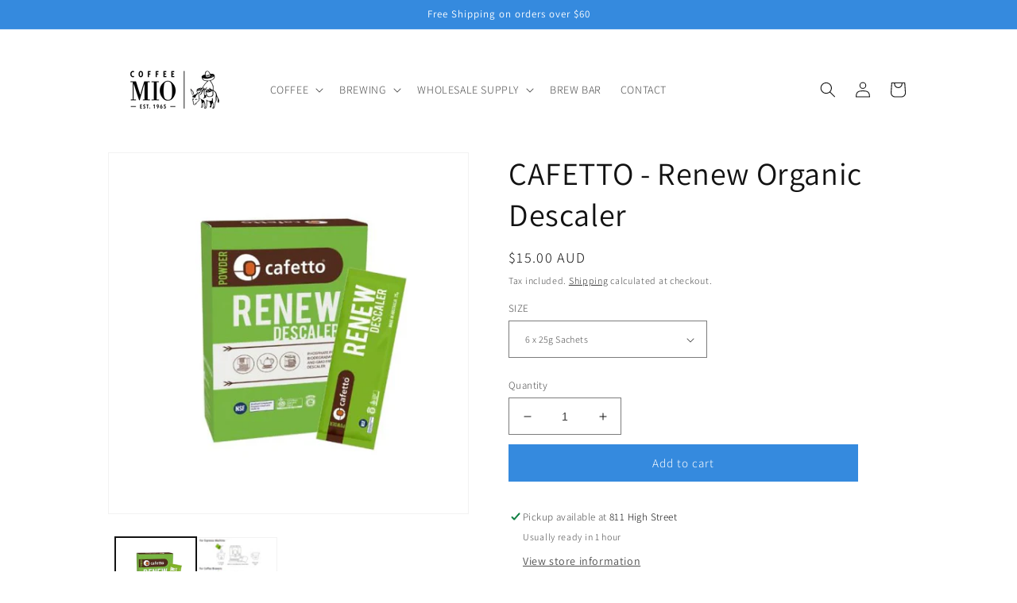

--- FILE ---
content_type: text/html; charset=utf-8
request_url: https://www.coffeemio.com.au/products/cafetto-renew-descaler-4-x-25g
body_size: 27584
content:
<!doctype html>
<html class="no-js" lang="en">
  <head>
 

    <meta charset="utf-8">
    <meta http-equiv="X-UA-Compatible" content="IE=edge">
    <meta name="viewport" content="width=device-width,initial-scale=1">
    <meta name="theme-color" content="">
    <link rel="canonical" href="https://www.coffeemio.com.au/products/cafetto-renew-descaler-4-x-25g">
    <link rel="preconnect" href="https://cdn.shopify.com" crossorigin><link rel="icon" type="image/png" href="//www.coffeemio.com.au/cdn/shop/files/CM_Donkey_Logo_2_-_Black-01.png?crop=center&height=32&v=1648782561&width=32"><link rel="preconnect" href="https://fonts.shopifycdn.com" crossorigin><title>
      CAFETTO - Renew Organic Descaler
 &ndash; COFFEE MIO</title>

    
      <meta name="description" content="Cafetto is the shiii when it comes to at home espresso machine cleaning.Â  Organic is a must, lets be real, we ARE consuming this stuff.Â  This product is your go to for descaling - think: breaking down any build up in your boiler. Be it limescale, calcium etc etc. Why bother? Well all that stuff can eventually build u">
    

    

<meta property="og:site_name" content="COFFEE MIO">
<meta property="og:url" content="https://www.coffeemio.com.au/products/cafetto-renew-descaler-4-x-25g">
<meta property="og:title" content="CAFETTO - Renew Organic Descaler">
<meta property="og:type" content="product">
<meta property="og:description" content="Cafetto is the shiii when it comes to at home espresso machine cleaning.Â  Organic is a must, lets be real, we ARE consuming this stuff.Â  This product is your go to for descaling - think: breaking down any build up in your boiler. Be it limescale, calcium etc etc. Why bother? Well all that stuff can eventually build u"><meta property="og:image" content="http://www.coffeemio.com.au/cdn/shop/files/OrganicDescaler_250ml.png?v=1751510871">
  <meta property="og:image:secure_url" content="https://www.coffeemio.com.au/cdn/shop/files/OrganicDescaler_250ml.png?v=1751510871">
  <meta property="og:image:width" content="1080">
  <meta property="og:image:height" content="1080"><meta property="og:price:amount" content="15.00">
  <meta property="og:price:currency" content="AUD"><meta name="twitter:card" content="summary_large_image">
<meta name="twitter:title" content="CAFETTO - Renew Organic Descaler">
<meta name="twitter:description" content="Cafetto is the shiii when it comes to at home espresso machine cleaning.Â  Organic is a must, lets be real, we ARE consuming this stuff.Â  This product is your go to for descaling - think: breaking down any build up in your boiler. Be it limescale, calcium etc etc. Why bother? Well all that stuff can eventually build u">


    <script src="//www.coffeemio.com.au/cdn/shop/t/18/assets/global.js?v=183498153862986997151682318436" defer="defer"></script>
    <script>window.performance && window.performance.mark && window.performance.mark('shopify.content_for_header.start');</script><meta name="facebook-domain-verification" content="laabez61vbwzj3mn9pic2g3h8cy4ij">
<meta name="google-site-verification" content="CMn3OK88bsoAbQIYS_V_MtdxNS_vwZS1-E5vST9Ks6w">
<meta id="shopify-digital-wallet" name="shopify-digital-wallet" content="/63375278295/digital_wallets/dialog">
<meta name="shopify-checkout-api-token" content="cf0f75463c7790f6a593851607814c21">
<meta id="in-context-paypal-metadata" data-shop-id="63375278295" data-venmo-supported="false" data-environment="production" data-locale="en_US" data-paypal-v4="true" data-currency="AUD">
<link rel="alternate" type="application/json+oembed" href="https://www.coffeemio.com.au/products/cafetto-renew-descaler-4-x-25g.oembed">
<script async="async" src="/checkouts/internal/preloads.js?locale=en-AU"></script>
<link rel="preconnect" href="https://shop.app" crossorigin="anonymous">
<script async="async" src="https://shop.app/checkouts/internal/preloads.js?locale=en-AU&shop_id=63375278295" crossorigin="anonymous"></script>
<script id="apple-pay-shop-capabilities" type="application/json">{"shopId":63375278295,"countryCode":"AU","currencyCode":"AUD","merchantCapabilities":["supports3DS"],"merchantId":"gid:\/\/shopify\/Shop\/63375278295","merchantName":"COFFEE MIO","requiredBillingContactFields":["postalAddress","email"],"requiredShippingContactFields":["postalAddress","email"],"shippingType":"shipping","supportedNetworks":["visa","masterCard","amex","jcb"],"total":{"type":"pending","label":"COFFEE MIO","amount":"1.00"},"shopifyPaymentsEnabled":true,"supportsSubscriptions":true}</script>
<script id="shopify-features" type="application/json">{"accessToken":"cf0f75463c7790f6a593851607814c21","betas":["rich-media-storefront-analytics"],"domain":"www.coffeemio.com.au","predictiveSearch":true,"shopId":63375278295,"locale":"en"}</script>
<script>var Shopify = Shopify || {};
Shopify.shop = "coffee-mio.myshopify.com";
Shopify.locale = "en";
Shopify.currency = {"active":"AUD","rate":"1.0"};
Shopify.country = "AU";
Shopify.theme = {"name":"Copy of MIO | Alinga | Live | GAGGIA CLASSIC","id":136440905943,"schema_name":"Dawn","schema_version":"4.0.0","theme_store_id":887,"role":"main"};
Shopify.theme.handle = "null";
Shopify.theme.style = {"id":null,"handle":null};
Shopify.cdnHost = "www.coffeemio.com.au/cdn";
Shopify.routes = Shopify.routes || {};
Shopify.routes.root = "/";</script>
<script type="module">!function(o){(o.Shopify=o.Shopify||{}).modules=!0}(window);</script>
<script>!function(o){function n(){var o=[];function n(){o.push(Array.prototype.slice.apply(arguments))}return n.q=o,n}var t=o.Shopify=o.Shopify||{};t.loadFeatures=n(),t.autoloadFeatures=n()}(window);</script>
<script>
  window.ShopifyPay = window.ShopifyPay || {};
  window.ShopifyPay.apiHost = "shop.app\/pay";
  window.ShopifyPay.redirectState = null;
</script>
<script id="shop-js-analytics" type="application/json">{"pageType":"product"}</script>
<script defer="defer" async type="module" src="//www.coffeemio.com.au/cdn/shopifycloud/shop-js/modules/v2/client.init-shop-cart-sync_BT-GjEfc.en.esm.js"></script>
<script defer="defer" async type="module" src="//www.coffeemio.com.au/cdn/shopifycloud/shop-js/modules/v2/chunk.common_D58fp_Oc.esm.js"></script>
<script defer="defer" async type="module" src="//www.coffeemio.com.au/cdn/shopifycloud/shop-js/modules/v2/chunk.modal_xMitdFEc.esm.js"></script>
<script type="module">
  await import("//www.coffeemio.com.au/cdn/shopifycloud/shop-js/modules/v2/client.init-shop-cart-sync_BT-GjEfc.en.esm.js");
await import("//www.coffeemio.com.au/cdn/shopifycloud/shop-js/modules/v2/chunk.common_D58fp_Oc.esm.js");
await import("//www.coffeemio.com.au/cdn/shopifycloud/shop-js/modules/v2/chunk.modal_xMitdFEc.esm.js");

  window.Shopify.SignInWithShop?.initShopCartSync?.({"fedCMEnabled":true,"windoidEnabled":true});

</script>
<script>
  window.Shopify = window.Shopify || {};
  if (!window.Shopify.featureAssets) window.Shopify.featureAssets = {};
  window.Shopify.featureAssets['shop-js'] = {"shop-cart-sync":["modules/v2/client.shop-cart-sync_DZOKe7Ll.en.esm.js","modules/v2/chunk.common_D58fp_Oc.esm.js","modules/v2/chunk.modal_xMitdFEc.esm.js"],"init-fed-cm":["modules/v2/client.init-fed-cm_B6oLuCjv.en.esm.js","modules/v2/chunk.common_D58fp_Oc.esm.js","modules/v2/chunk.modal_xMitdFEc.esm.js"],"shop-cash-offers":["modules/v2/client.shop-cash-offers_D2sdYoxE.en.esm.js","modules/v2/chunk.common_D58fp_Oc.esm.js","modules/v2/chunk.modal_xMitdFEc.esm.js"],"shop-login-button":["modules/v2/client.shop-login-button_QeVjl5Y3.en.esm.js","modules/v2/chunk.common_D58fp_Oc.esm.js","modules/v2/chunk.modal_xMitdFEc.esm.js"],"pay-button":["modules/v2/client.pay-button_DXTOsIq6.en.esm.js","modules/v2/chunk.common_D58fp_Oc.esm.js","modules/v2/chunk.modal_xMitdFEc.esm.js"],"shop-button":["modules/v2/client.shop-button_DQZHx9pm.en.esm.js","modules/v2/chunk.common_D58fp_Oc.esm.js","modules/v2/chunk.modal_xMitdFEc.esm.js"],"avatar":["modules/v2/client.avatar_BTnouDA3.en.esm.js"],"init-windoid":["modules/v2/client.init-windoid_CR1B-cfM.en.esm.js","modules/v2/chunk.common_D58fp_Oc.esm.js","modules/v2/chunk.modal_xMitdFEc.esm.js"],"init-shop-for-new-customer-accounts":["modules/v2/client.init-shop-for-new-customer-accounts_C_vY_xzh.en.esm.js","modules/v2/client.shop-login-button_QeVjl5Y3.en.esm.js","modules/v2/chunk.common_D58fp_Oc.esm.js","modules/v2/chunk.modal_xMitdFEc.esm.js"],"init-shop-email-lookup-coordinator":["modules/v2/client.init-shop-email-lookup-coordinator_BI7n9ZSv.en.esm.js","modules/v2/chunk.common_D58fp_Oc.esm.js","modules/v2/chunk.modal_xMitdFEc.esm.js"],"init-shop-cart-sync":["modules/v2/client.init-shop-cart-sync_BT-GjEfc.en.esm.js","modules/v2/chunk.common_D58fp_Oc.esm.js","modules/v2/chunk.modal_xMitdFEc.esm.js"],"shop-toast-manager":["modules/v2/client.shop-toast-manager_DiYdP3xc.en.esm.js","modules/v2/chunk.common_D58fp_Oc.esm.js","modules/v2/chunk.modal_xMitdFEc.esm.js"],"init-customer-accounts":["modules/v2/client.init-customer-accounts_D9ZNqS-Q.en.esm.js","modules/v2/client.shop-login-button_QeVjl5Y3.en.esm.js","modules/v2/chunk.common_D58fp_Oc.esm.js","modules/v2/chunk.modal_xMitdFEc.esm.js"],"init-customer-accounts-sign-up":["modules/v2/client.init-customer-accounts-sign-up_iGw4briv.en.esm.js","modules/v2/client.shop-login-button_QeVjl5Y3.en.esm.js","modules/v2/chunk.common_D58fp_Oc.esm.js","modules/v2/chunk.modal_xMitdFEc.esm.js"],"shop-follow-button":["modules/v2/client.shop-follow-button_CqMgW2wH.en.esm.js","modules/v2/chunk.common_D58fp_Oc.esm.js","modules/v2/chunk.modal_xMitdFEc.esm.js"],"checkout-modal":["modules/v2/client.checkout-modal_xHeaAweL.en.esm.js","modules/v2/chunk.common_D58fp_Oc.esm.js","modules/v2/chunk.modal_xMitdFEc.esm.js"],"shop-login":["modules/v2/client.shop-login_D91U-Q7h.en.esm.js","modules/v2/chunk.common_D58fp_Oc.esm.js","modules/v2/chunk.modal_xMitdFEc.esm.js"],"lead-capture":["modules/v2/client.lead-capture_BJmE1dJe.en.esm.js","modules/v2/chunk.common_D58fp_Oc.esm.js","modules/v2/chunk.modal_xMitdFEc.esm.js"],"payment-terms":["modules/v2/client.payment-terms_Ci9AEqFq.en.esm.js","modules/v2/chunk.common_D58fp_Oc.esm.js","modules/v2/chunk.modal_xMitdFEc.esm.js"]};
</script>
<script>(function() {
  var isLoaded = false;
  function asyncLoad() {
    if (isLoaded) return;
    isLoaded = true;
    var urls = ["https:\/\/chimpstatic.com\/mcjs-connected\/js\/users\/5ad0ecbde30c1e1e846f4299f\/ff3ec05e4bc41bf95de50c0e0.js?shop=coffee-mio.myshopify.com"];
    for (var i = 0; i < urls.length; i++) {
      var s = document.createElement('script');
      s.type = 'text/javascript';
      s.async = true;
      s.src = urls[i];
      var x = document.getElementsByTagName('script')[0];
      x.parentNode.insertBefore(s, x);
    }
  };
  if(window.attachEvent) {
    window.attachEvent('onload', asyncLoad);
  } else {
    window.addEventListener('load', asyncLoad, false);
  }
})();</script>
<script id="__st">var __st={"a":63375278295,"offset":39600,"reqid":"eb980c1a-8d53-41ad-9e4e-b3b87072e685-1769491684","pageurl":"www.coffeemio.com.au\/products\/cafetto-renew-descaler-4-x-25g","u":"5a1ce7509249","p":"product","rtyp":"product","rid":8592986603735};</script>
<script>window.ShopifyPaypalV4VisibilityTracking = true;</script>
<script id="captcha-bootstrap">!function(){'use strict';const t='contact',e='account',n='new_comment',o=[[t,t],['blogs',n],['comments',n],[t,'customer']],c=[[e,'customer_login'],[e,'guest_login'],[e,'recover_customer_password'],[e,'create_customer']],r=t=>t.map((([t,e])=>`form[action*='/${t}']:not([data-nocaptcha='true']) input[name='form_type'][value='${e}']`)).join(','),a=t=>()=>t?[...document.querySelectorAll(t)].map((t=>t.form)):[];function s(){const t=[...o],e=r(t);return a(e)}const i='password',u='form_key',d=['recaptcha-v3-token','g-recaptcha-response','h-captcha-response',i],f=()=>{try{return window.sessionStorage}catch{return}},m='__shopify_v',_=t=>t.elements[u];function p(t,e,n=!1){try{const o=window.sessionStorage,c=JSON.parse(o.getItem(e)),{data:r}=function(t){const{data:e,action:n}=t;return t[m]||n?{data:e,action:n}:{data:t,action:n}}(c);for(const[e,n]of Object.entries(r))t.elements[e]&&(t.elements[e].value=n);n&&o.removeItem(e)}catch(o){console.error('form repopulation failed',{error:o})}}const l='form_type',E='cptcha';function T(t){t.dataset[E]=!0}const w=window,h=w.document,L='Shopify',v='ce_forms',y='captcha';let A=!1;((t,e)=>{const n=(g='f06e6c50-85a8-45c8-87d0-21a2b65856fe',I='https://cdn.shopify.com/shopifycloud/storefront-forms-hcaptcha/ce_storefront_forms_captcha_hcaptcha.v1.5.2.iife.js',D={infoText:'Protected by hCaptcha',privacyText:'Privacy',termsText:'Terms'},(t,e,n)=>{const o=w[L][v],c=o.bindForm;if(c)return c(t,g,e,D).then(n);var r;o.q.push([[t,g,e,D],n]),r=I,A||(h.body.append(Object.assign(h.createElement('script'),{id:'captcha-provider',async:!0,src:r})),A=!0)});var g,I,D;w[L]=w[L]||{},w[L][v]=w[L][v]||{},w[L][v].q=[],w[L][y]=w[L][y]||{},w[L][y].protect=function(t,e){n(t,void 0,e),T(t)},Object.freeze(w[L][y]),function(t,e,n,w,h,L){const[v,y,A,g]=function(t,e,n){const i=e?o:[],u=t?c:[],d=[...i,...u],f=r(d),m=r(i),_=r(d.filter((([t,e])=>n.includes(e))));return[a(f),a(m),a(_),s()]}(w,h,L),I=t=>{const e=t.target;return e instanceof HTMLFormElement?e:e&&e.form},D=t=>v().includes(t);t.addEventListener('submit',(t=>{const e=I(t);if(!e)return;const n=D(e)&&!e.dataset.hcaptchaBound&&!e.dataset.recaptchaBound,o=_(e),c=g().includes(e)&&(!o||!o.value);(n||c)&&t.preventDefault(),c&&!n&&(function(t){try{if(!f())return;!function(t){const e=f();if(!e)return;const n=_(t);if(!n)return;const o=n.value;o&&e.removeItem(o)}(t);const e=Array.from(Array(32),(()=>Math.random().toString(36)[2])).join('');!function(t,e){_(t)||t.append(Object.assign(document.createElement('input'),{type:'hidden',name:u})),t.elements[u].value=e}(t,e),function(t,e){const n=f();if(!n)return;const o=[...t.querySelectorAll(`input[type='${i}']`)].map((({name:t})=>t)),c=[...d,...o],r={};for(const[a,s]of new FormData(t).entries())c.includes(a)||(r[a]=s);n.setItem(e,JSON.stringify({[m]:1,action:t.action,data:r}))}(t,e)}catch(e){console.error('failed to persist form',e)}}(e),e.submit())}));const S=(t,e)=>{t&&!t.dataset[E]&&(n(t,e.some((e=>e===t))),T(t))};for(const o of['focusin','change'])t.addEventListener(o,(t=>{const e=I(t);D(e)&&S(e,y())}));const B=e.get('form_key'),M=e.get(l),P=B&&M;t.addEventListener('DOMContentLoaded',(()=>{const t=y();if(P)for(const e of t)e.elements[l].value===M&&p(e,B);[...new Set([...A(),...v().filter((t=>'true'===t.dataset.shopifyCaptcha))])].forEach((e=>S(e,t)))}))}(h,new URLSearchParams(w.location.search),n,t,e,['guest_login'])})(!0,!0)}();</script>
<script integrity="sha256-4kQ18oKyAcykRKYeNunJcIwy7WH5gtpwJnB7kiuLZ1E=" data-source-attribution="shopify.loadfeatures" defer="defer" src="//www.coffeemio.com.au/cdn/shopifycloud/storefront/assets/storefront/load_feature-a0a9edcb.js" crossorigin="anonymous"></script>
<script crossorigin="anonymous" defer="defer" src="//www.coffeemio.com.au/cdn/shopifycloud/storefront/assets/shopify_pay/storefront-65b4c6d7.js?v=20250812"></script>
<script data-source-attribution="shopify.dynamic_checkout.dynamic.init">var Shopify=Shopify||{};Shopify.PaymentButton=Shopify.PaymentButton||{isStorefrontPortableWallets:!0,init:function(){window.Shopify.PaymentButton.init=function(){};var t=document.createElement("script");t.src="https://www.coffeemio.com.au/cdn/shopifycloud/portable-wallets/latest/portable-wallets.en.js",t.type="module",document.head.appendChild(t)}};
</script>
<script data-source-attribution="shopify.dynamic_checkout.buyer_consent">
  function portableWalletsHideBuyerConsent(e){var t=document.getElementById("shopify-buyer-consent"),n=document.getElementById("shopify-subscription-policy-button");t&&n&&(t.classList.add("hidden"),t.setAttribute("aria-hidden","true"),n.removeEventListener("click",e))}function portableWalletsShowBuyerConsent(e){var t=document.getElementById("shopify-buyer-consent"),n=document.getElementById("shopify-subscription-policy-button");t&&n&&(t.classList.remove("hidden"),t.removeAttribute("aria-hidden"),n.addEventListener("click",e))}window.Shopify?.PaymentButton&&(window.Shopify.PaymentButton.hideBuyerConsent=portableWalletsHideBuyerConsent,window.Shopify.PaymentButton.showBuyerConsent=portableWalletsShowBuyerConsent);
</script>
<script data-source-attribution="shopify.dynamic_checkout.cart.bootstrap">document.addEventListener("DOMContentLoaded",(function(){function t(){return document.querySelector("shopify-accelerated-checkout-cart, shopify-accelerated-checkout")}if(t())Shopify.PaymentButton.init();else{new MutationObserver((function(e,n){t()&&(Shopify.PaymentButton.init(),n.disconnect())})).observe(document.body,{childList:!0,subtree:!0})}}));
</script>
<link id="shopify-accelerated-checkout-styles" rel="stylesheet" media="screen" href="https://www.coffeemio.com.au/cdn/shopifycloud/portable-wallets/latest/accelerated-checkout-backwards-compat.css" crossorigin="anonymous">
<style id="shopify-accelerated-checkout-cart">
        #shopify-buyer-consent {
  margin-top: 1em;
  display: inline-block;
  width: 100%;
}

#shopify-buyer-consent.hidden {
  display: none;
}

#shopify-subscription-policy-button {
  background: none;
  border: none;
  padding: 0;
  text-decoration: underline;
  font-size: inherit;
  cursor: pointer;
}

#shopify-subscription-policy-button::before {
  box-shadow: none;
}

      </style>
<script id="sections-script" data-sections="main-product,header,footer" defer="defer" src="//www.coffeemio.com.au/cdn/shop/t/18/compiled_assets/scripts.js?v=1799"></script>
<script>window.performance && window.performance.mark && window.performance.mark('shopify.content_for_header.end');</script>


    <style data-shopify>
      @font-face {
  font-family: Assistant;
  font-weight: 300;
  font-style: normal;
  font-display: swap;
  src: url("//www.coffeemio.com.au/cdn/fonts/assistant/assistant_n3.1fff089a5b8f8ed9b5d0a303bc8584447f9c22fe.woff2") format("woff2"),
       url("//www.coffeemio.com.au/cdn/fonts/assistant/assistant_n3.188648856c6bc22c26d85da661933448752051e0.woff") format("woff");
}

      @font-face {
  font-family: Assistant;
  font-weight: 700;
  font-style: normal;
  font-display: swap;
  src: url("//www.coffeemio.com.au/cdn/fonts/assistant/assistant_n7.bf44452348ec8b8efa3aa3068825305886b1c83c.woff2") format("woff2"),
       url("//www.coffeemio.com.au/cdn/fonts/assistant/assistant_n7.0c887fee83f6b3bda822f1150b912c72da0f7b64.woff") format("woff");
}

      
      
      @font-face {
  font-family: Assistant;
  font-weight: 400;
  font-style: normal;
  font-display: swap;
  src: url("//www.coffeemio.com.au/cdn/fonts/assistant/assistant_n4.9120912a469cad1cc292572851508ca49d12e768.woff2") format("woff2"),
       url("//www.coffeemio.com.au/cdn/fonts/assistant/assistant_n4.6e9875ce64e0fefcd3f4446b7ec9036b3ddd2985.woff") format("woff");
}


      :root {
        --font-body-family: Assistant, sans-serif;
        --font-body-style: normal;
        --font-body-weight: 300;

        --font-heading-family: Assistant, sans-serif;
        --font-heading-style: normal;
        --font-heading-weight: 400;

        --font-body-scale: 1.0;
        --font-heading-scale: 1.0;

        --color-base-text: 18, 18, 18;
        --color-shadow: 18, 18, 18;
        --color-base-background-1: 255, 255, 255;
        --color-base-background-2: 255, 255, 255;
        --color-base-solid-button-labels: 255, 255, 255;
        --color-base-outline-button-labels: 18, 18, 18;
        --color-base-accent-1: 53, 138, 222;
        --color-base-accent-2: 53, 138, 222;
        --payment-terms-background-color: #ffffff;

        --gradient-base-background-1: #ffffff;
        --gradient-base-background-2: #fff;
        --gradient-base-accent-1: #358ade;
        --gradient-base-accent-2: #358ade;

        --media-padding: px;
        --media-border-opacity: 0.05;
        --media-border-width: 1px;
        --media-radius: 0px;
        --media-shadow-opacity: 0.0;
        --media-shadow-horizontal-offset: 0px;
        --media-shadow-vertical-offset: 4px;
        --media-shadow-blur-radius: 5px;

        --page-width: 110rem;
        --page-width-margin: 0rem;

        --card-image-padding: 0.0rem;
        --card-corner-radius: 0.0rem;
        --card-text-alignment: left;
        --card-border-width: 0.0rem;
        --card-border-opacity: 0.1;
        --card-shadow-opacity: 0.0;
        --card-shadow-horizontal-offset: 0.0rem;
        --card-shadow-vertical-offset: 0.4rem;
        --card-shadow-blur-radius: 0.5rem;

        --badge-corner-radius: 4.0rem;

        --popup-border-width: 1px;
        --popup-border-opacity: 0.1;
        --popup-corner-radius: 0px;
        --popup-shadow-opacity: 0.0;
        --popup-shadow-horizontal-offset: 0px;
        --popup-shadow-vertical-offset: 4px;
        --popup-shadow-blur-radius: 5px;

        --drawer-border-width: 1px;
        --drawer-border-opacity: 0.1;
        --drawer-shadow-opacity: 0.0;
        --drawer-shadow-horizontal-offset: 2px;
        --drawer-shadow-vertical-offset: 4px;
        --drawer-shadow-blur-radius: 5px;

        --spacing-sections-desktop: 0px;
        --spacing-sections-mobile: 0px;

        --grid-desktop-vertical-spacing: 8px;
        --grid-desktop-horizontal-spacing: 8px;
        --grid-mobile-vertical-spacing: 4px;
        --grid-mobile-horizontal-spacing: 4px;

        --text-boxes-border-opacity: 0.1;
        --text-boxes-border-width: 0px;
        --text-boxes-radius: 0px;
        --text-boxes-shadow-opacity: 0.0;
        --text-boxes-shadow-horizontal-offset: 0px;
        --text-boxes-shadow-vertical-offset: 4px;
        --text-boxes-shadow-blur-radius: 5px;

        --buttons-radius: 0px;
        --buttons-radius-outset: 0px;
        --buttons-border-width: 1px;
        --buttons-border-opacity: 1.0;
        --buttons-shadow-opacity: 0.0;
        --buttons-shadow-horizontal-offset: 0px;
        --buttons-shadow-vertical-offset: 4px;
        --buttons-shadow-blur-radius: 5px;
        --buttons-border-offset: 0px;

        --inputs-radius: 0px;
        --inputs-border-width: 1px;
        --inputs-border-opacity: 0.55;
        --inputs-shadow-opacity: 0.0;
        --inputs-shadow-horizontal-offset: 0px;
        --inputs-margin-offset: 0px;
        --inputs-shadow-vertical-offset: 4px;
        --inputs-shadow-blur-radius: 5px;
        --inputs-radius-outset: 0px;

        --variant-pills-radius: 2px;
        --variant-pills-border-width: 1px;
        --variant-pills-border-opacity: 0.75;
        --variant-pills-shadow-opacity: 0.0;
        --variant-pills-shadow-horizontal-offset: 0px;
        --variant-pills-shadow-vertical-offset: 4px;
        --variant-pills-shadow-blur-radius: 5px;
      }

      *,
      *::before,
      *::after {
        box-sizing: inherit;
      }

      html {
        box-sizing: border-box;
        font-size: calc(var(--font-body-scale) * 62.5%);
        height: 100%;
      }

      body {
        display: grid;
        grid-template-rows: auto auto 1fr auto;
        grid-template-columns: 100%;
        min-height: 100%;
        margin: 0;
        font-size: 1.5rem;
        letter-spacing: 0.06rem;
        line-height: calc(1 + 0.8 / var(--font-body-scale));
        font-family: var(--font-body-family);
        font-style: var(--font-body-style);
        font-weight: var(--font-body-weight);
      }

      @media screen and (min-width: 750px) {
        body {
          font-size: 1.6rem;
        }
      }
    </style>

    <link href="//www.coffeemio.com.au/cdn/shop/t/18/assets/base.css?v=11185771480859249251668126587" rel="stylesheet" type="text/css" media="all" />
<link rel="preload" as="font" href="//www.coffeemio.com.au/cdn/fonts/assistant/assistant_n3.1fff089a5b8f8ed9b5d0a303bc8584447f9c22fe.woff2" type="font/woff2" crossorigin><link rel="preload" as="font" href="//www.coffeemio.com.au/cdn/fonts/assistant/assistant_n4.9120912a469cad1cc292572851508ca49d12e768.woff2" type="font/woff2" crossorigin><link rel="stylesheet" href="//www.coffeemio.com.au/cdn/shop/t/18/assets/component-predictive-search.css?v=165644661289088488651668126587" media="print" onload="this.media='all'"><script>document.documentElement.className = document.documentElement.className.replace('no-js', 'js');
    if (Shopify.designMode) {
      document.documentElement.classList.add('shopify-design-mode');
    }
    </script>
  
 <!-- roartheme: FontPicker app -->
<link href="https://monorail-edge.shopifysvc.com" rel="dns-prefetch">
<script>(function(){if ("sendBeacon" in navigator && "performance" in window) {try {var session_token_from_headers = performance.getEntriesByType('navigation')[0].serverTiming.find(x => x.name == '_s').description;} catch {var session_token_from_headers = undefined;}var session_cookie_matches = document.cookie.match(/_shopify_s=([^;]*)/);var session_token_from_cookie = session_cookie_matches && session_cookie_matches.length === 2 ? session_cookie_matches[1] : "";var session_token = session_token_from_headers || session_token_from_cookie || "";function handle_abandonment_event(e) {var entries = performance.getEntries().filter(function(entry) {return /monorail-edge.shopifysvc.com/.test(entry.name);});if (!window.abandonment_tracked && entries.length === 0) {window.abandonment_tracked = true;var currentMs = Date.now();var navigation_start = performance.timing.navigationStart;var payload = {shop_id: 63375278295,url: window.location.href,navigation_start,duration: currentMs - navigation_start,session_token,page_type: "product"};window.navigator.sendBeacon("https://monorail-edge.shopifysvc.com/v1/produce", JSON.stringify({schema_id: "online_store_buyer_site_abandonment/1.1",payload: payload,metadata: {event_created_at_ms: currentMs,event_sent_at_ms: currentMs}}));}}window.addEventListener('pagehide', handle_abandonment_event);}}());</script>
<script id="web-pixels-manager-setup">(function e(e,d,r,n,o){if(void 0===o&&(o={}),!Boolean(null===(a=null===(i=window.Shopify)||void 0===i?void 0:i.analytics)||void 0===a?void 0:a.replayQueue)){var i,a;window.Shopify=window.Shopify||{};var t=window.Shopify;t.analytics=t.analytics||{};var s=t.analytics;s.replayQueue=[],s.publish=function(e,d,r){return s.replayQueue.push([e,d,r]),!0};try{self.performance.mark("wpm:start")}catch(e){}var l=function(){var e={modern:/Edge?\/(1{2}[4-9]|1[2-9]\d|[2-9]\d{2}|\d{4,})\.\d+(\.\d+|)|Firefox\/(1{2}[4-9]|1[2-9]\d|[2-9]\d{2}|\d{4,})\.\d+(\.\d+|)|Chrom(ium|e)\/(9{2}|\d{3,})\.\d+(\.\d+|)|(Maci|X1{2}).+ Version\/(15\.\d+|(1[6-9]|[2-9]\d|\d{3,})\.\d+)([,.]\d+|)( \(\w+\)|)( Mobile\/\w+|) Safari\/|Chrome.+OPR\/(9{2}|\d{3,})\.\d+\.\d+|(CPU[ +]OS|iPhone[ +]OS|CPU[ +]iPhone|CPU IPhone OS|CPU iPad OS)[ +]+(15[._]\d+|(1[6-9]|[2-9]\d|\d{3,})[._]\d+)([._]\d+|)|Android:?[ /-](13[3-9]|1[4-9]\d|[2-9]\d{2}|\d{4,})(\.\d+|)(\.\d+|)|Android.+Firefox\/(13[5-9]|1[4-9]\d|[2-9]\d{2}|\d{4,})\.\d+(\.\d+|)|Android.+Chrom(ium|e)\/(13[3-9]|1[4-9]\d|[2-9]\d{2}|\d{4,})\.\d+(\.\d+|)|SamsungBrowser\/([2-9]\d|\d{3,})\.\d+/,legacy:/Edge?\/(1[6-9]|[2-9]\d|\d{3,})\.\d+(\.\d+|)|Firefox\/(5[4-9]|[6-9]\d|\d{3,})\.\d+(\.\d+|)|Chrom(ium|e)\/(5[1-9]|[6-9]\d|\d{3,})\.\d+(\.\d+|)([\d.]+$|.*Safari\/(?![\d.]+ Edge\/[\d.]+$))|(Maci|X1{2}).+ Version\/(10\.\d+|(1[1-9]|[2-9]\d|\d{3,})\.\d+)([,.]\d+|)( \(\w+\)|)( Mobile\/\w+|) Safari\/|Chrome.+OPR\/(3[89]|[4-9]\d|\d{3,})\.\d+\.\d+|(CPU[ +]OS|iPhone[ +]OS|CPU[ +]iPhone|CPU IPhone OS|CPU iPad OS)[ +]+(10[._]\d+|(1[1-9]|[2-9]\d|\d{3,})[._]\d+)([._]\d+|)|Android:?[ /-](13[3-9]|1[4-9]\d|[2-9]\d{2}|\d{4,})(\.\d+|)(\.\d+|)|Mobile Safari.+OPR\/([89]\d|\d{3,})\.\d+\.\d+|Android.+Firefox\/(13[5-9]|1[4-9]\d|[2-9]\d{2}|\d{4,})\.\d+(\.\d+|)|Android.+Chrom(ium|e)\/(13[3-9]|1[4-9]\d|[2-9]\d{2}|\d{4,})\.\d+(\.\d+|)|Android.+(UC? ?Browser|UCWEB|U3)[ /]?(15\.([5-9]|\d{2,})|(1[6-9]|[2-9]\d|\d{3,})\.\d+)\.\d+|SamsungBrowser\/(5\.\d+|([6-9]|\d{2,})\.\d+)|Android.+MQ{2}Browser\/(14(\.(9|\d{2,})|)|(1[5-9]|[2-9]\d|\d{3,})(\.\d+|))(\.\d+|)|K[Aa][Ii]OS\/(3\.\d+|([4-9]|\d{2,})\.\d+)(\.\d+|)/},d=e.modern,r=e.legacy,n=navigator.userAgent;return n.match(d)?"modern":n.match(r)?"legacy":"unknown"}(),u="modern"===l?"modern":"legacy",c=(null!=n?n:{modern:"",legacy:""})[u],f=function(e){return[e.baseUrl,"/wpm","/b",e.hashVersion,"modern"===e.buildTarget?"m":"l",".js"].join("")}({baseUrl:d,hashVersion:r,buildTarget:u}),m=function(e){var d=e.version,r=e.bundleTarget,n=e.surface,o=e.pageUrl,i=e.monorailEndpoint;return{emit:function(e){var a=e.status,t=e.errorMsg,s=(new Date).getTime(),l=JSON.stringify({metadata:{event_sent_at_ms:s},events:[{schema_id:"web_pixels_manager_load/3.1",payload:{version:d,bundle_target:r,page_url:o,status:a,surface:n,error_msg:t},metadata:{event_created_at_ms:s}}]});if(!i)return console&&console.warn&&console.warn("[Web Pixels Manager] No Monorail endpoint provided, skipping logging."),!1;try{return self.navigator.sendBeacon.bind(self.navigator)(i,l)}catch(e){}var u=new XMLHttpRequest;try{return u.open("POST",i,!0),u.setRequestHeader("Content-Type","text/plain"),u.send(l),!0}catch(e){return console&&console.warn&&console.warn("[Web Pixels Manager] Got an unhandled error while logging to Monorail."),!1}}}}({version:r,bundleTarget:l,surface:e.surface,pageUrl:self.location.href,monorailEndpoint:e.monorailEndpoint});try{o.browserTarget=l,function(e){var d=e.src,r=e.async,n=void 0===r||r,o=e.onload,i=e.onerror,a=e.sri,t=e.scriptDataAttributes,s=void 0===t?{}:t,l=document.createElement("script"),u=document.querySelector("head"),c=document.querySelector("body");if(l.async=n,l.src=d,a&&(l.integrity=a,l.crossOrigin="anonymous"),s)for(var f in s)if(Object.prototype.hasOwnProperty.call(s,f))try{l.dataset[f]=s[f]}catch(e){}if(o&&l.addEventListener("load",o),i&&l.addEventListener("error",i),u)u.appendChild(l);else{if(!c)throw new Error("Did not find a head or body element to append the script");c.appendChild(l)}}({src:f,async:!0,onload:function(){if(!function(){var e,d;return Boolean(null===(d=null===(e=window.Shopify)||void 0===e?void 0:e.analytics)||void 0===d?void 0:d.initialized)}()){var d=window.webPixelsManager.init(e)||void 0;if(d){var r=window.Shopify.analytics;r.replayQueue.forEach((function(e){var r=e[0],n=e[1],o=e[2];d.publishCustomEvent(r,n,o)})),r.replayQueue=[],r.publish=d.publishCustomEvent,r.visitor=d.visitor,r.initialized=!0}}},onerror:function(){return m.emit({status:"failed",errorMsg:"".concat(f," has failed to load")})},sri:function(e){var d=/^sha384-[A-Za-z0-9+/=]+$/;return"string"==typeof e&&d.test(e)}(c)?c:"",scriptDataAttributes:o}),m.emit({status:"loading"})}catch(e){m.emit({status:"failed",errorMsg:(null==e?void 0:e.message)||"Unknown error"})}}})({shopId: 63375278295,storefrontBaseUrl: "https://www.coffeemio.com.au",extensionsBaseUrl: "https://extensions.shopifycdn.com/cdn/shopifycloud/web-pixels-manager",monorailEndpoint: "https://monorail-edge.shopifysvc.com/unstable/produce_batch",surface: "storefront-renderer",enabledBetaFlags: ["2dca8a86"],webPixelsConfigList: [{"id":"463208663","configuration":"{\"config\":\"{\\\"pixel_id\\\":\\\"G-2MHQ4C4PS0\\\",\\\"target_country\\\":\\\"AU\\\",\\\"gtag_events\\\":[{\\\"type\\\":\\\"begin_checkout\\\",\\\"action_label\\\":\\\"G-2MHQ4C4PS0\\\"},{\\\"type\\\":\\\"search\\\",\\\"action_label\\\":\\\"G-2MHQ4C4PS0\\\"},{\\\"type\\\":\\\"view_item\\\",\\\"action_label\\\":[\\\"G-2MHQ4C4PS0\\\",\\\"MC-B09PPE164H\\\"]},{\\\"type\\\":\\\"purchase\\\",\\\"action_label\\\":[\\\"G-2MHQ4C4PS0\\\",\\\"MC-B09PPE164H\\\"]},{\\\"type\\\":\\\"page_view\\\",\\\"action_label\\\":[\\\"G-2MHQ4C4PS0\\\",\\\"MC-B09PPE164H\\\"]},{\\\"type\\\":\\\"add_payment_info\\\",\\\"action_label\\\":\\\"G-2MHQ4C4PS0\\\"},{\\\"type\\\":\\\"add_to_cart\\\",\\\"action_label\\\":\\\"G-2MHQ4C4PS0\\\"}],\\\"enable_monitoring_mode\\\":false}\"}","eventPayloadVersion":"v1","runtimeContext":"OPEN","scriptVersion":"b2a88bafab3e21179ed38636efcd8a93","type":"APP","apiClientId":1780363,"privacyPurposes":[],"dataSharingAdjustments":{"protectedCustomerApprovalScopes":["read_customer_address","read_customer_email","read_customer_name","read_customer_personal_data","read_customer_phone"]}},{"id":"138346711","configuration":"{\"pixel_id\":\"599903661722987\",\"pixel_type\":\"facebook_pixel\",\"metaapp_system_user_token\":\"-\"}","eventPayloadVersion":"v1","runtimeContext":"OPEN","scriptVersion":"ca16bc87fe92b6042fbaa3acc2fbdaa6","type":"APP","apiClientId":2329312,"privacyPurposes":["ANALYTICS","MARKETING","SALE_OF_DATA"],"dataSharingAdjustments":{"protectedCustomerApprovalScopes":["read_customer_address","read_customer_email","read_customer_name","read_customer_personal_data","read_customer_phone"]}},{"id":"shopify-app-pixel","configuration":"{}","eventPayloadVersion":"v1","runtimeContext":"STRICT","scriptVersion":"0450","apiClientId":"shopify-pixel","type":"APP","privacyPurposes":["ANALYTICS","MARKETING"]},{"id":"shopify-custom-pixel","eventPayloadVersion":"v1","runtimeContext":"LAX","scriptVersion":"0450","apiClientId":"shopify-pixel","type":"CUSTOM","privacyPurposes":["ANALYTICS","MARKETING"]}],isMerchantRequest: false,initData: {"shop":{"name":"COFFEE MIO","paymentSettings":{"currencyCode":"AUD"},"myshopifyDomain":"coffee-mio.myshopify.com","countryCode":"AU","storefrontUrl":"https:\/\/www.coffeemio.com.au"},"customer":null,"cart":null,"checkout":null,"productVariants":[{"price":{"amount":15.0,"currencyCode":"AUD"},"product":{"title":"CAFETTO - Renew Organic Descaler","vendor":"COFFEE MIO","id":"8592986603735","untranslatedTitle":"CAFETTO - Renew Organic Descaler","url":"\/products\/cafetto-renew-descaler-4-x-25g","type":""},"id":"45973517730007","image":{"src":"\/\/www.coffeemio.com.au\/cdn\/shop\/files\/CAFETTO-RENEW-DESCALER-6X25G-SACHETS_600x_a6e6414e-9d53-425d-b395-d8e58f85d73a.webp?v=1751510871"},"sku":"06-00-0053","title":"6 x 25g Sachets","untranslatedTitle":"6 x 25g Sachets"},{"price":{"amount":15.0,"currencyCode":"AUD"},"product":{"title":"CAFETTO - Renew Organic Descaler","vendor":"COFFEE MIO","id":"8592986603735","untranslatedTitle":"CAFETTO - Renew Organic Descaler","url":"\/products\/cafetto-renew-descaler-4-x-25g","type":""},"id":"45973517762775","image":{"src":"\/\/www.coffeemio.com.au\/cdn\/shop\/files\/OrganicDescaler_250ml.png?v=1751510871"},"sku":"06-00-0053","title":"250mL Bottle","untranslatedTitle":"250mL Bottle"}],"purchasingCompany":null},},"https://www.coffeemio.com.au/cdn","fcfee988w5aeb613cpc8e4bc33m6693e112",{"modern":"","legacy":""},{"shopId":"63375278295","storefrontBaseUrl":"https:\/\/www.coffeemio.com.au","extensionBaseUrl":"https:\/\/extensions.shopifycdn.com\/cdn\/shopifycloud\/web-pixels-manager","surface":"storefront-renderer","enabledBetaFlags":"[\"2dca8a86\"]","isMerchantRequest":"false","hashVersion":"fcfee988w5aeb613cpc8e4bc33m6693e112","publish":"custom","events":"[[\"page_viewed\",{}],[\"product_viewed\",{\"productVariant\":{\"price\":{\"amount\":15.0,\"currencyCode\":\"AUD\"},\"product\":{\"title\":\"CAFETTO - Renew Organic Descaler\",\"vendor\":\"COFFEE MIO\",\"id\":\"8592986603735\",\"untranslatedTitle\":\"CAFETTO - Renew Organic Descaler\",\"url\":\"\/products\/cafetto-renew-descaler-4-x-25g\",\"type\":\"\"},\"id\":\"45973517730007\",\"image\":{\"src\":\"\/\/www.coffeemio.com.au\/cdn\/shop\/files\/CAFETTO-RENEW-DESCALER-6X25G-SACHETS_600x_a6e6414e-9d53-425d-b395-d8e58f85d73a.webp?v=1751510871\"},\"sku\":\"06-00-0053\",\"title\":\"6 x 25g Sachets\",\"untranslatedTitle\":\"6 x 25g Sachets\"}}]]"});</script><script>
  window.ShopifyAnalytics = window.ShopifyAnalytics || {};
  window.ShopifyAnalytics.meta = window.ShopifyAnalytics.meta || {};
  window.ShopifyAnalytics.meta.currency = 'AUD';
  var meta = {"product":{"id":8592986603735,"gid":"gid:\/\/shopify\/Product\/8592986603735","vendor":"COFFEE MIO","type":"","handle":"cafetto-renew-descaler-4-x-25g","variants":[{"id":45973517730007,"price":1500,"name":"CAFETTO - Renew Organic Descaler - 6 x 25g Sachets","public_title":"6 x 25g Sachets","sku":"06-00-0053"},{"id":45973517762775,"price":1500,"name":"CAFETTO - Renew Organic Descaler - 250mL Bottle","public_title":"250mL Bottle","sku":"06-00-0053"}],"remote":false},"page":{"pageType":"product","resourceType":"product","resourceId":8592986603735,"requestId":"eb980c1a-8d53-41ad-9e4e-b3b87072e685-1769491684"}};
  for (var attr in meta) {
    window.ShopifyAnalytics.meta[attr] = meta[attr];
  }
</script>
<script class="analytics">
  (function () {
    var customDocumentWrite = function(content) {
      var jquery = null;

      if (window.jQuery) {
        jquery = window.jQuery;
      } else if (window.Checkout && window.Checkout.$) {
        jquery = window.Checkout.$;
      }

      if (jquery) {
        jquery('body').append(content);
      }
    };

    var hasLoggedConversion = function(token) {
      if (token) {
        return document.cookie.indexOf('loggedConversion=' + token) !== -1;
      }
      return false;
    }

    var setCookieIfConversion = function(token) {
      if (token) {
        var twoMonthsFromNow = new Date(Date.now());
        twoMonthsFromNow.setMonth(twoMonthsFromNow.getMonth() + 2);

        document.cookie = 'loggedConversion=' + token + '; expires=' + twoMonthsFromNow;
      }
    }

    var trekkie = window.ShopifyAnalytics.lib = window.trekkie = window.trekkie || [];
    if (trekkie.integrations) {
      return;
    }
    trekkie.methods = [
      'identify',
      'page',
      'ready',
      'track',
      'trackForm',
      'trackLink'
    ];
    trekkie.factory = function(method) {
      return function() {
        var args = Array.prototype.slice.call(arguments);
        args.unshift(method);
        trekkie.push(args);
        return trekkie;
      };
    };
    for (var i = 0; i < trekkie.methods.length; i++) {
      var key = trekkie.methods[i];
      trekkie[key] = trekkie.factory(key);
    }
    trekkie.load = function(config) {
      trekkie.config = config || {};
      trekkie.config.initialDocumentCookie = document.cookie;
      var first = document.getElementsByTagName('script')[0];
      var script = document.createElement('script');
      script.type = 'text/javascript';
      script.onerror = function(e) {
        var scriptFallback = document.createElement('script');
        scriptFallback.type = 'text/javascript';
        scriptFallback.onerror = function(error) {
                var Monorail = {
      produce: function produce(monorailDomain, schemaId, payload) {
        var currentMs = new Date().getTime();
        var event = {
          schema_id: schemaId,
          payload: payload,
          metadata: {
            event_created_at_ms: currentMs,
            event_sent_at_ms: currentMs
          }
        };
        return Monorail.sendRequest("https://" + monorailDomain + "/v1/produce", JSON.stringify(event));
      },
      sendRequest: function sendRequest(endpointUrl, payload) {
        // Try the sendBeacon API
        if (window && window.navigator && typeof window.navigator.sendBeacon === 'function' && typeof window.Blob === 'function' && !Monorail.isIos12()) {
          var blobData = new window.Blob([payload], {
            type: 'text/plain'
          });

          if (window.navigator.sendBeacon(endpointUrl, blobData)) {
            return true;
          } // sendBeacon was not successful

        } // XHR beacon

        var xhr = new XMLHttpRequest();

        try {
          xhr.open('POST', endpointUrl);
          xhr.setRequestHeader('Content-Type', 'text/plain');
          xhr.send(payload);
        } catch (e) {
          console.log(e);
        }

        return false;
      },
      isIos12: function isIos12() {
        return window.navigator.userAgent.lastIndexOf('iPhone; CPU iPhone OS 12_') !== -1 || window.navigator.userAgent.lastIndexOf('iPad; CPU OS 12_') !== -1;
      }
    };
    Monorail.produce('monorail-edge.shopifysvc.com',
      'trekkie_storefront_load_errors/1.1',
      {shop_id: 63375278295,
      theme_id: 136440905943,
      app_name: "storefront",
      context_url: window.location.href,
      source_url: "//www.coffeemio.com.au/cdn/s/trekkie.storefront.a804e9514e4efded663580eddd6991fcc12b5451.min.js"});

        };
        scriptFallback.async = true;
        scriptFallback.src = '//www.coffeemio.com.au/cdn/s/trekkie.storefront.a804e9514e4efded663580eddd6991fcc12b5451.min.js';
        first.parentNode.insertBefore(scriptFallback, first);
      };
      script.async = true;
      script.src = '//www.coffeemio.com.au/cdn/s/trekkie.storefront.a804e9514e4efded663580eddd6991fcc12b5451.min.js';
      first.parentNode.insertBefore(script, first);
    };
    trekkie.load(
      {"Trekkie":{"appName":"storefront","development":false,"defaultAttributes":{"shopId":63375278295,"isMerchantRequest":null,"themeId":136440905943,"themeCityHash":"6673067862219619554","contentLanguage":"en","currency":"AUD","eventMetadataId":"aaa0338f-b717-4c43-827d-5607fb0f343e"},"isServerSideCookieWritingEnabled":true,"monorailRegion":"shop_domain","enabledBetaFlags":["65f19447"]},"Session Attribution":{},"S2S":{"facebookCapiEnabled":true,"source":"trekkie-storefront-renderer","apiClientId":580111}}
    );

    var loaded = false;
    trekkie.ready(function() {
      if (loaded) return;
      loaded = true;

      window.ShopifyAnalytics.lib = window.trekkie;

      var originalDocumentWrite = document.write;
      document.write = customDocumentWrite;
      try { window.ShopifyAnalytics.merchantGoogleAnalytics.call(this); } catch(error) {};
      document.write = originalDocumentWrite;

      window.ShopifyAnalytics.lib.page(null,{"pageType":"product","resourceType":"product","resourceId":8592986603735,"requestId":"eb980c1a-8d53-41ad-9e4e-b3b87072e685-1769491684","shopifyEmitted":true});

      var match = window.location.pathname.match(/checkouts\/(.+)\/(thank_you|post_purchase)/)
      var token = match? match[1]: undefined;
      if (!hasLoggedConversion(token)) {
        setCookieIfConversion(token);
        window.ShopifyAnalytics.lib.track("Viewed Product",{"currency":"AUD","variantId":45973517730007,"productId":8592986603735,"productGid":"gid:\/\/shopify\/Product\/8592986603735","name":"CAFETTO - Renew Organic Descaler - 6 x 25g Sachets","price":"15.00","sku":"06-00-0053","brand":"COFFEE MIO","variant":"6 x 25g Sachets","category":"","nonInteraction":true,"remote":false},undefined,undefined,{"shopifyEmitted":true});
      window.ShopifyAnalytics.lib.track("monorail:\/\/trekkie_storefront_viewed_product\/1.1",{"currency":"AUD","variantId":45973517730007,"productId":8592986603735,"productGid":"gid:\/\/shopify\/Product\/8592986603735","name":"CAFETTO - Renew Organic Descaler - 6 x 25g Sachets","price":"15.00","sku":"06-00-0053","brand":"COFFEE MIO","variant":"6 x 25g Sachets","category":"","nonInteraction":true,"remote":false,"referer":"https:\/\/www.coffeemio.com.au\/products\/cafetto-renew-descaler-4-x-25g"});
      }
    });


        var eventsListenerScript = document.createElement('script');
        eventsListenerScript.async = true;
        eventsListenerScript.src = "//www.coffeemio.com.au/cdn/shopifycloud/storefront/assets/shop_events_listener-3da45d37.js";
        document.getElementsByTagName('head')[0].appendChild(eventsListenerScript);

})();</script>
<script
  defer
  src="https://www.coffeemio.com.au/cdn/shopifycloud/perf-kit/shopify-perf-kit-3.0.4.min.js"
  data-application="storefront-renderer"
  data-shop-id="63375278295"
  data-render-region="gcp-us-east1"
  data-page-type="product"
  data-theme-instance-id="136440905943"
  data-theme-name="Dawn"
  data-theme-version="4.0.0"
  data-monorail-region="shop_domain"
  data-resource-timing-sampling-rate="10"
  data-shs="true"
  data-shs-beacon="true"
  data-shs-export-with-fetch="true"
  data-shs-logs-sample-rate="1"
  data-shs-beacon-endpoint="https://www.coffeemio.com.au/api/collect"
></script>
</head>

  
<script type="text/javascript">
  if (typeof window.sn === 'undefined') window.sn = {}
  // Datastore object
  window.sn.datastore = {
    shop: {
      selectors: {},
      show_powered_by: true
    },
  }
  // Color object
  window.sn.color = {
    product_widget_color: '#000000',
    product_widget_rgb: 'rgba(0,0,0, 0.2)',
  }
  // Settings object
  window.sn.settings = {
    logInConsole: false,
  }
</script>

 <body class="gradient">
    <a class="skip-to-content-link button visually-hidden" href="#MainContent">
      Skip to content
    </a>

    <div id="shopify-section-announcement-bar" class="shopify-section"><div class="announcement-bar color-accent-1 gradient" role="region" aria-label="Announcement" ><p class="announcement-bar__message h5">
                Free Shipping on orders over $60
</p></div>
</div>
    <div id="shopify-section-header" class="shopify-section section-header"><link rel="stylesheet" href="//www.coffeemio.com.au/cdn/shop/t/18/assets/component-list-menu.css?v=129267058877082496571668126587" media="print" onload="this.media='all'">
<link rel="stylesheet" href="//www.coffeemio.com.au/cdn/shop/t/18/assets/component-search.css?v=96455689198851321781668126587" media="print" onload="this.media='all'">
<link rel="stylesheet" href="//www.coffeemio.com.au/cdn/shop/t/18/assets/component-menu-drawer.css?v=126731818748055994231668126587" media="print" onload="this.media='all'">
<link rel="stylesheet" href="//www.coffeemio.com.au/cdn/shop/t/18/assets/component-cart-notification.css?v=107019900565326663291668126587" media="print" onload="this.media='all'">
<link rel="stylesheet" href="//www.coffeemio.com.au/cdn/shop/t/18/assets/component-cart-items.css?v=35224266443739369591668126587" media="print" onload="this.media='all'"><link rel="stylesheet" href="//www.coffeemio.com.au/cdn/shop/t/18/assets/component-price.css?v=112673864592427438181668126587" media="print" onload="this.media='all'">
  <link rel="stylesheet" href="//www.coffeemio.com.au/cdn/shop/t/18/assets/component-loading-overlay.css?v=167310470843593579841668126587" media="print" onload="this.media='all'"><noscript><link href="//www.coffeemio.com.au/cdn/shop/t/18/assets/component-list-menu.css?v=129267058877082496571668126587" rel="stylesheet" type="text/css" media="all" /></noscript>
<noscript><link href="//www.coffeemio.com.au/cdn/shop/t/18/assets/component-search.css?v=96455689198851321781668126587" rel="stylesheet" type="text/css" media="all" /></noscript>
<noscript><link href="//www.coffeemio.com.au/cdn/shop/t/18/assets/component-menu-drawer.css?v=126731818748055994231668126587" rel="stylesheet" type="text/css" media="all" /></noscript>
<noscript><link href="//www.coffeemio.com.au/cdn/shop/t/18/assets/component-cart-notification.css?v=107019900565326663291668126587" rel="stylesheet" type="text/css" media="all" /></noscript>
<noscript><link href="//www.coffeemio.com.au/cdn/shop/t/18/assets/component-cart-items.css?v=35224266443739369591668126587" rel="stylesheet" type="text/css" media="all" /></noscript>

<style>
  header-drawer {
    justify-self: start;
    margin-left: -1.2rem;
  }

  @media screen and (min-width: 990px) {
    header-drawer {
      display: none;
    }
  }

  .menu-drawer-container {
    display: flex;
  }

  .list-menu {
    list-style: none;
    padding: 0;
    margin: 0;
  }

  .list-menu--inline {
    display: inline-flex;
    flex-wrap: wrap;
  }

  summary.list-menu__item {
    padding-right: 2.7rem;
  }

  .list-menu__item {
    display: flex;
    align-items: center;
    line-height: calc(1 + 0.3 / var(--font-body-scale));
  }

  .list-menu__item--link {
    text-decoration: none;
    padding-bottom: 1rem;
    padding-top: 1rem;
    line-height: calc(1 + 0.8 / var(--font-body-scale));
  }

  @media screen and (min-width: 750px) {
    .list-menu__item--link {
      padding-bottom: 0.5rem;
      padding-top: 0.5rem;
    }
  }
</style><style data-shopify>.section-header {
    margin-bottom: 0px;
  }

  @media screen and (min-width: 750px) {
    .section-header {
      margin-bottom: 0px;
    }
  }</style><script src="//www.coffeemio.com.au/cdn/shop/t/18/assets/details-disclosure.js?v=93827620636443844781668126587" defer="defer"></script>
<script src="//www.coffeemio.com.au/cdn/shop/t/18/assets/details-modal.js?v=4511761896672669691668126587" defer="defer"></script>
<script src="//www.coffeemio.com.au/cdn/shop/t/18/assets/cart-notification.js?v=110464945634282900951668126587" defer="defer"></script>

<svg xmlns="http://www.w3.org/2000/svg" class="hidden">
  <symbol id="icon-search" viewbox="0 0 18 19" fill="none">
    <path fill-rule="evenodd" clip-rule="evenodd" d="M11.03 11.68A5.784 5.784 0 112.85 3.5a5.784 5.784 0 018.18 8.18zm.26 1.12a6.78 6.78 0 11.72-.7l5.4 5.4a.5.5 0 11-.71.7l-5.41-5.4z" fill="currentColor"/>
  </symbol>

  <symbol id="icon-close" class="icon icon-close" fill="none" viewBox="0 0 18 17">
    <path d="M.865 15.978a.5.5 0 00.707.707l7.433-7.431 7.579 7.282a.501.501 0 00.846-.37.5.5 0 00-.153-.351L9.712 8.546l7.417-7.416a.5.5 0 10-.707-.708L8.991 7.853 1.413.573a.5.5 0 10-.693.72l7.563 7.268-7.418 7.417z" fill="currentColor">
  </symbol>
</svg>
<sticky-header class="header-wrapper color-background-1 gradient">
  <header class="header header--middle-left page-width header--has-menu"><header-drawer data-breakpoint="tablet">
        <details id="Details-menu-drawer-container" class="menu-drawer-container">
          <summary class="header__icon header__icon--menu header__icon--summary link focus-inset" aria-label="Menu">
            <span>
              <svg xmlns="http://www.w3.org/2000/svg" aria-hidden="true" focusable="false" role="presentation" class="icon icon-hamburger" fill="none" viewBox="0 0 18 16">
  <path d="M1 .5a.5.5 0 100 1h15.71a.5.5 0 000-1H1zM.5 8a.5.5 0 01.5-.5h15.71a.5.5 0 010 1H1A.5.5 0 01.5 8zm0 7a.5.5 0 01.5-.5h15.71a.5.5 0 010 1H1a.5.5 0 01-.5-.5z" fill="currentColor">
</svg>

              <svg xmlns="http://www.w3.org/2000/svg" aria-hidden="true" focusable="false" role="presentation" class="icon icon-close" fill="none" viewBox="0 0 18 17">
  <path d="M.865 15.978a.5.5 0 00.707.707l7.433-7.431 7.579 7.282a.501.501 0 00.846-.37.5.5 0 00-.153-.351L9.712 8.546l7.417-7.416a.5.5 0 10-.707-.708L8.991 7.853 1.413.573a.5.5 0 10-.693.72l7.563 7.268-7.418 7.417z" fill="currentColor">
</svg>

            </span>
          </summary>
          <div id="menu-drawer" class="menu-drawer motion-reduce" tabindex="-1">
            <div class="menu-drawer__inner-container">
              <div class="menu-drawer__navigation-container">
                <nav class="menu-drawer__navigation">
                  <ul class="menu-drawer__menu list-menu" role="list"><li><details id="Details-menu-drawer-menu-item-1">
                            <summary class="menu-drawer__menu-item list-menu__item link link--text focus-inset">
                              COFFEE
                              <svg viewBox="0 0 14 10" fill="none" aria-hidden="true" focusable="false" role="presentation" class="icon icon-arrow" xmlns="http://www.w3.org/2000/svg">
  <path fill-rule="evenodd" clip-rule="evenodd" d="M8.537.808a.5.5 0 01.817-.162l4 4a.5.5 0 010 .708l-4 4a.5.5 0 11-.708-.708L11.793 5.5H1a.5.5 0 010-1h10.793L8.646 1.354a.5.5 0 01-.109-.546z" fill="currentColor">
</svg>

                              <svg aria-hidden="true" focusable="false" role="presentation" class="icon icon-caret" viewBox="0 0 10 6">
  <path fill-rule="evenodd" clip-rule="evenodd" d="M9.354.646a.5.5 0 00-.708 0L5 4.293 1.354.646a.5.5 0 00-.708.708l4 4a.5.5 0 00.708 0l4-4a.5.5 0 000-.708z" fill="currentColor">
</svg>

                            </summary>
                            <div id="link-COFFEE" class="menu-drawer__submenu motion-reduce" tabindex="-1">
                              <div class="menu-drawer__inner-submenu">
                                <button class="menu-drawer__close-button link link--text focus-inset" aria-expanded="true">
                                  <svg viewBox="0 0 14 10" fill="none" aria-hidden="true" focusable="false" role="presentation" class="icon icon-arrow" xmlns="http://www.w3.org/2000/svg">
  <path fill-rule="evenodd" clip-rule="evenodd" d="M8.537.808a.5.5 0 01.817-.162l4 4a.5.5 0 010 .708l-4 4a.5.5 0 11-.708-.708L11.793 5.5H1a.5.5 0 010-1h10.793L8.646 1.354a.5.5 0 01-.109-.546z" fill="currentColor">
</svg>

                                  COFFEE
                                </button>
                                <ul class="menu-drawer__menu list-menu" role="list" tabindex="-1"><li><a href="/collections/coffee" class="menu-drawer__menu-item link link--text list-menu__item focus-inset">
                                          BLENDS
                                        </a></li><li><a href="/collections/coffee-mio-capsules/NESPRESSO+CAPSULE+SABRINA" class="menu-drawer__menu-item link link--text list-menu__item focus-inset">
                                          CAPSULES
                                        </a></li><li><a href="/collections/coffee-subscriptions" class="menu-drawer__menu-item link link--text list-menu__item focus-inset">
                                          SUBSCRIPTIONS
                                        </a></li></ul>
                              </div>
                            </div>
                          </details></li><li><details id="Details-menu-drawer-menu-item-2">
                            <summary class="menu-drawer__menu-item list-menu__item link link--text focus-inset">
                              BREWING
                              <svg viewBox="0 0 14 10" fill="none" aria-hidden="true" focusable="false" role="presentation" class="icon icon-arrow" xmlns="http://www.w3.org/2000/svg">
  <path fill-rule="evenodd" clip-rule="evenodd" d="M8.537.808a.5.5 0 01.817-.162l4 4a.5.5 0 010 .708l-4 4a.5.5 0 11-.708-.708L11.793 5.5H1a.5.5 0 010-1h10.793L8.646 1.354a.5.5 0 01-.109-.546z" fill="currentColor">
</svg>

                              <svg aria-hidden="true" focusable="false" role="presentation" class="icon icon-caret" viewBox="0 0 10 6">
  <path fill-rule="evenodd" clip-rule="evenodd" d="M9.354.646a.5.5 0 00-.708 0L5 4.293 1.354.646a.5.5 0 00-.708.708l4 4a.5.5 0 00.708 0l4-4a.5.5 0 000-.708z" fill="currentColor">
</svg>

                            </summary>
                            <div id="link-BREWING" class="menu-drawer__submenu motion-reduce" tabindex="-1">
                              <div class="menu-drawer__inner-submenu">
                                <button class="menu-drawer__close-button link link--text focus-inset" aria-expanded="true">
                                  <svg viewBox="0 0 14 10" fill="none" aria-hidden="true" focusable="false" role="presentation" class="icon icon-arrow" xmlns="http://www.w3.org/2000/svg">
  <path fill-rule="evenodd" clip-rule="evenodd" d="M8.537.808a.5.5 0 01.817-.162l4 4a.5.5 0 010 .708l-4 4a.5.5 0 11-.708-.708L11.793 5.5H1a.5.5 0 010-1h10.793L8.646 1.354a.5.5 0 01-.109-.546z" fill="currentColor">
</svg>

                                  BREWING
                                </button>
                                <ul class="menu-drawer__menu list-menu" role="list" tabindex="-1"><li><a href="/collections/barista-bits" class="menu-drawer__menu-item link link--text list-menu__item focus-inset">
                                          BARISTA BITS
                                        </a></li><li><a href="/collections/storage" class="menu-drawer__menu-item link link--text list-menu__item focus-inset">
                                          COFFEE STORAGE
                                        </a></li><li><a href="/collections/cleaning-maintenance" class="menu-drawer__menu-item link link--text list-menu__item focus-inset">
                                          CLEANING
                                        </a></li><li><a href="/collections/cold-brew" class="menu-drawer__menu-item link link--text list-menu__item focus-inset">
                                          COLD BREW
                                        </a></li><li><a href="/collections/bialetti" class="menu-drawer__menu-item link link--text list-menu__item focus-inset">
                                          BIALETTI
                                        </a></li><li><a href="/collections/filter-papers" class="menu-drawer__menu-item link link--text list-menu__item focus-inset">
                                          FILTER PAPERS
                                        </a></li><li><a href="/collections/aeropress" class="menu-drawer__menu-item link link--text list-menu__item focus-inset">
                                          AEROPRESS
                                        </a></li><li><a href="/collections/hand-grinders" class="menu-drawer__menu-item link link--text list-menu__item focus-inset">
                                          HAND GRINDERS
                                        </a></li><li><a href="/collections/plungers" class="menu-drawer__menu-item link link--text list-menu__item focus-inset">
                                          PLUNGERS
                                        </a></li><li><a href="/collections/kettles" class="menu-drawer__menu-item link link--text list-menu__item focus-inset">
                                          KETTLES
                                        </a></li><li><a href="/collections/knock-bins" class="menu-drawer__menu-item link link--text list-menu__item focus-inset">
                                          KNOCK BINS
                                        </a></li><li><a href="/collections/scales" class="menu-drawer__menu-item link link--text list-menu__item focus-inset">
                                          SCALES
                                        </a></li><li><a href="/collections/tampers" class="menu-drawer__menu-item link link--text list-menu__item focus-inset">
                                          TAMPERS
                                        </a></li><li><a href="/collections/v60" class="menu-drawer__menu-item link link--text list-menu__item focus-inset">
                                          V60
                                        </a></li><li><a href="/products/stainless-steel" class="menu-drawer__menu-item link link--text list-menu__item focus-inset">
                                          GAGGIA CLASSIC PRO. 
                                        </a></li></ul>
                              </div>
                            </div>
                          </details></li><li><details id="Details-menu-drawer-menu-item-3">
                            <summary class="menu-drawer__menu-item list-menu__item link link--text focus-inset">
                              WHOLESALE SUPPLY
                              <svg viewBox="0 0 14 10" fill="none" aria-hidden="true" focusable="false" role="presentation" class="icon icon-arrow" xmlns="http://www.w3.org/2000/svg">
  <path fill-rule="evenodd" clip-rule="evenodd" d="M8.537.808a.5.5 0 01.817-.162l4 4a.5.5 0 010 .708l-4 4a.5.5 0 11-.708-.708L11.793 5.5H1a.5.5 0 010-1h10.793L8.646 1.354a.5.5 0 01-.109-.546z" fill="currentColor">
</svg>

                              <svg aria-hidden="true" focusable="false" role="presentation" class="icon icon-caret" viewBox="0 0 10 6">
  <path fill-rule="evenodd" clip-rule="evenodd" d="M9.354.646a.5.5 0 00-.708 0L5 4.293 1.354.646a.5.5 0 00-.708.708l4 4a.5.5 0 00.708 0l4-4a.5.5 0 000-.708z" fill="currentColor">
</svg>

                            </summary>
                            <div id="link-WHOLESALE SUPPLY" class="menu-drawer__submenu motion-reduce" tabindex="-1">
                              <div class="menu-drawer__inner-submenu">
                                <button class="menu-drawer__close-button link link--text focus-inset" aria-expanded="true">
                                  <svg viewBox="0 0 14 10" fill="none" aria-hidden="true" focusable="false" role="presentation" class="icon icon-arrow" xmlns="http://www.w3.org/2000/svg">
  <path fill-rule="evenodd" clip-rule="evenodd" d="M8.537.808a.5.5 0 01.817-.162l4 4a.5.5 0 010 .708l-4 4a.5.5 0 11-.708-.708L11.793 5.5H1a.5.5 0 010-1h10.793L8.646 1.354a.5.5 0 01-.109-.546z" fill="currentColor">
</svg>

                                  WHOLESALE SUPPLY
                                </button>
                                <ul class="menu-drawer__menu list-menu" role="list" tabindex="-1"><li><a href="/pages/wholesale-cafe-supply" class="menu-drawer__menu-item link link--text list-menu__item focus-inset">
                                          CAFE PARTNERSHIPS
                                        </a></li><li><a href="/pages/office-coffee" class="menu-drawer__menu-item link link--text list-menu__item focus-inset">
                                          OFFICE COFFEE SUPPLY
                                        </a></li><li><a href="https://www.coffeemio.com.au/" class="menu-drawer__menu-item link link--text list-menu__item focus-inset">
                                          WHOLESALE CUSTOMER LOGIN
                                        </a></li></ul>
                              </div>
                            </div>
                          </details></li><li><a href="/pages/coffee-mio-brew-bar" class="menu-drawer__menu-item list-menu__item link link--text focus-inset">
                            BREW BAR
                          </a></li><li><a href="/pages/contact" class="menu-drawer__menu-item list-menu__item link link--text focus-inset">
                            CONTACT
                          </a></li></ul>
                </nav>
                <div class="menu-drawer__utility-links"><a href="/account/login" class="menu-drawer__account link focus-inset h5">
                      <svg xmlns="http://www.w3.org/2000/svg" aria-hidden="true" focusable="false" role="presentation" class="icon icon-account" fill="none" viewBox="0 0 18 19">
  <path fill-rule="evenodd" clip-rule="evenodd" d="M6 4.5a3 3 0 116 0 3 3 0 01-6 0zm3-4a4 4 0 100 8 4 4 0 000-8zm5.58 12.15c1.12.82 1.83 2.24 1.91 4.85H1.51c.08-2.6.79-4.03 1.9-4.85C4.66 11.75 6.5 11.5 9 11.5s4.35.26 5.58 1.15zM9 10.5c-2.5 0-4.65.24-6.17 1.35C1.27 12.98.5 14.93.5 18v.5h17V18c0-3.07-.77-5.02-2.33-6.15-1.52-1.1-3.67-1.35-6.17-1.35z" fill="currentColor">
</svg>

Log in</a><ul class="list list-social list-unstyled" role="list"><li class="list-social__item">
                        <a href="https://facebook.com/coffeemio" class="list-social__link link"><svg aria-hidden="true" focusable="false" role="presentation" class="icon icon-facebook" viewBox="0 0 18 18">
  <path fill="currentColor" d="M16.42.61c.27 0 .5.1.69.28.19.2.28.42.28.7v15.44c0 .27-.1.5-.28.69a.94.94 0 01-.7.28h-4.39v-6.7h2.25l.31-2.65h-2.56v-1.7c0-.4.1-.72.28-.93.18-.2.5-.32 1-.32h1.37V3.35c-.6-.06-1.27-.1-2.01-.1-1.01 0-1.83.3-2.45.9-.62.6-.93 1.44-.93 2.53v1.97H7.04v2.65h2.24V18H.98c-.28 0-.5-.1-.7-.28a.94.94 0 01-.28-.7V1.59c0-.27.1-.5.28-.69a.94.94 0 01.7-.28h15.44z">
</svg>
<span class="visually-hidden">Facebook</span>
                        </a>
                      </li><li class="list-social__item">
                        <a href="https://instagram.com/coffeemio" class="list-social__link link"><svg aria-hidden="true" focusable="false" role="presentation" class="icon icon-instagram" viewBox="0 0 18 18">
  <path fill="currentColor" d="M8.77 1.58c2.34 0 2.62.01 3.54.05.86.04 1.32.18 1.63.3.41.17.7.35 1.01.66.3.3.5.6.65 1 .12.32.27.78.3 1.64.05.92.06 1.2.06 3.54s-.01 2.62-.05 3.54a4.79 4.79 0 01-.3 1.63c-.17.41-.35.7-.66 1.01-.3.3-.6.5-1.01.66-.31.12-.77.26-1.63.3-.92.04-1.2.05-3.54.05s-2.62 0-3.55-.05a4.79 4.79 0 01-1.62-.3c-.42-.16-.7-.35-1.01-.66-.31-.3-.5-.6-.66-1a4.87 4.87 0 01-.3-1.64c-.04-.92-.05-1.2-.05-3.54s0-2.62.05-3.54c.04-.86.18-1.32.3-1.63.16-.41.35-.7.66-1.01.3-.3.6-.5 1-.65.32-.12.78-.27 1.63-.3.93-.05 1.2-.06 3.55-.06zm0-1.58C6.39 0 6.09.01 5.15.05c-.93.04-1.57.2-2.13.4-.57.23-1.06.54-1.55 1.02C1 1.96.7 2.45.46 3.02c-.22.56-.37 1.2-.4 2.13C0 6.1 0 6.4 0 8.77s.01 2.68.05 3.61c.04.94.2 1.57.4 2.13.23.58.54 1.07 1.02 1.56.49.48.98.78 1.55 1.01.56.22 1.2.37 2.13.4.94.05 1.24.06 3.62.06 2.39 0 2.68-.01 3.62-.05.93-.04 1.57-.2 2.13-.41a4.27 4.27 0 001.55-1.01c.49-.49.79-.98 1.01-1.56.22-.55.37-1.19.41-2.13.04-.93.05-1.23.05-3.61 0-2.39 0-2.68-.05-3.62a6.47 6.47 0 00-.4-2.13 4.27 4.27 0 00-1.02-1.55A4.35 4.35 0 0014.52.46a6.43 6.43 0 00-2.13-.41A69 69 0 008.77 0z"/>
  <path fill="currentColor" d="M8.8 4a4.5 4.5 0 100 9 4.5 4.5 0 000-9zm0 7.43a2.92 2.92 0 110-5.85 2.92 2.92 0 010 5.85zM13.43 5a1.05 1.05 0 100-2.1 1.05 1.05 0 000 2.1z">
</svg>
<span class="visually-hidden">Instagram</span>
                        </a>
                      </li></ul>
                </div>
              </div>
            </div>
          </div>
        </details>
      </header-drawer><a href="/" class="header__heading-link link link--text focus-inset"><img srcset="//www.coffeemio.com.au/cdn/shop/files/CM_Donkey_Logo_3_-_Black-01_160x.png?v=1648782538 1x, //www.coffeemio.com.au/cdn/shop/files/CM_Donkey_Logo_3_-_Black-01_160x@2x.png?v=1648782538 2x"
              src="//www.coffeemio.com.au/cdn/shop/files/CM_Donkey_Logo_3_-_Black-01_160x.png?v=1648782538"
              loading="lazy"
              class="header__heading-logo"
              width="2084"
              height="1246"
              alt="COFFEE MIO"
            ></a><nav class="header__inline-menu">
        <ul class="list-menu list-menu--inline" role="list"><li><details-disclosure>
                  <details id="Details-HeaderMenu-1">
                    <summary class="header__menu-item list-menu__item link focus-inset">
                      <span>COFFEE</span>
                      <svg aria-hidden="true" focusable="false" role="presentation" class="icon icon-caret" viewBox="0 0 10 6">
  <path fill-rule="evenodd" clip-rule="evenodd" d="M9.354.646a.5.5 0 00-.708 0L5 4.293 1.354.646a.5.5 0 00-.708.708l4 4a.5.5 0 00.708 0l4-4a.5.5 0 000-.708z" fill="currentColor">
</svg>

                    </summary>
                    <ul id="HeaderMenu-MenuList-1" class="header__submenu list-menu list-menu--disclosure caption-large motion-reduce" role="list" tabindex="-1"><li><a href="/collections/coffee" class="header__menu-item list-menu__item link link--text focus-inset caption-large">
                              BLENDS
                            </a></li><li><a href="/collections/coffee-mio-capsules/NESPRESSO+CAPSULE+SABRINA" class="header__menu-item list-menu__item link link--text focus-inset caption-large">
                              CAPSULES
                            </a></li><li><a href="/collections/coffee-subscriptions" class="header__menu-item list-menu__item link link--text focus-inset caption-large">
                              SUBSCRIPTIONS
                            </a></li></ul>
                  </details>
                </details-disclosure></li><li><details-disclosure>
                  <details id="Details-HeaderMenu-2">
                    <summary class="header__menu-item list-menu__item link focus-inset">
                      <span>BREWING</span>
                      <svg aria-hidden="true" focusable="false" role="presentation" class="icon icon-caret" viewBox="0 0 10 6">
  <path fill-rule="evenodd" clip-rule="evenodd" d="M9.354.646a.5.5 0 00-.708 0L5 4.293 1.354.646a.5.5 0 00-.708.708l4 4a.5.5 0 00.708 0l4-4a.5.5 0 000-.708z" fill="currentColor">
</svg>

                    </summary>
                    <ul id="HeaderMenu-MenuList-2" class="header__submenu list-menu list-menu--disclosure caption-large motion-reduce" role="list" tabindex="-1"><li><a href="/collections/barista-bits" class="header__menu-item list-menu__item link link--text focus-inset caption-large">
                              BARISTA BITS
                            </a></li><li><a href="/collections/storage" class="header__menu-item list-menu__item link link--text focus-inset caption-large">
                              COFFEE STORAGE
                            </a></li><li><a href="/collections/cleaning-maintenance" class="header__menu-item list-menu__item link link--text focus-inset caption-large">
                              CLEANING
                            </a></li><li><a href="/collections/cold-brew" class="header__menu-item list-menu__item link link--text focus-inset caption-large">
                              COLD BREW
                            </a></li><li><a href="/collections/bialetti" class="header__menu-item list-menu__item link link--text focus-inset caption-large">
                              BIALETTI
                            </a></li><li><a href="/collections/filter-papers" class="header__menu-item list-menu__item link link--text focus-inset caption-large">
                              FILTER PAPERS
                            </a></li><li><a href="/collections/aeropress" class="header__menu-item list-menu__item link link--text focus-inset caption-large">
                              AEROPRESS
                            </a></li><li><a href="/collections/hand-grinders" class="header__menu-item list-menu__item link link--text focus-inset caption-large">
                              HAND GRINDERS
                            </a></li><li><a href="/collections/plungers" class="header__menu-item list-menu__item link link--text focus-inset caption-large">
                              PLUNGERS
                            </a></li><li><a href="/collections/kettles" class="header__menu-item list-menu__item link link--text focus-inset caption-large">
                              KETTLES
                            </a></li><li><a href="/collections/knock-bins" class="header__menu-item list-menu__item link link--text focus-inset caption-large">
                              KNOCK BINS
                            </a></li><li><a href="/collections/scales" class="header__menu-item list-menu__item link link--text focus-inset caption-large">
                              SCALES
                            </a></li><li><a href="/collections/tampers" class="header__menu-item list-menu__item link link--text focus-inset caption-large">
                              TAMPERS
                            </a></li><li><a href="/collections/v60" class="header__menu-item list-menu__item link link--text focus-inset caption-large">
                              V60
                            </a></li><li><a href="/products/stainless-steel" class="header__menu-item list-menu__item link link--text focus-inset caption-large">
                              GAGGIA CLASSIC PRO. 
                            </a></li></ul>
                  </details>
                </details-disclosure></li><li><details-disclosure>
                  <details id="Details-HeaderMenu-3">
                    <summary class="header__menu-item list-menu__item link focus-inset">
                      <span>WHOLESALE SUPPLY</span>
                      <svg aria-hidden="true" focusable="false" role="presentation" class="icon icon-caret" viewBox="0 0 10 6">
  <path fill-rule="evenodd" clip-rule="evenodd" d="M9.354.646a.5.5 0 00-.708 0L5 4.293 1.354.646a.5.5 0 00-.708.708l4 4a.5.5 0 00.708 0l4-4a.5.5 0 000-.708z" fill="currentColor">
</svg>

                    </summary>
                    <ul id="HeaderMenu-MenuList-3" class="header__submenu list-menu list-menu--disclosure caption-large motion-reduce" role="list" tabindex="-1"><li><a href="/pages/wholesale-cafe-supply" class="header__menu-item list-menu__item link link--text focus-inset caption-large">
                              CAFE PARTNERSHIPS
                            </a></li><li><a href="/pages/office-coffee" class="header__menu-item list-menu__item link link--text focus-inset caption-large">
                              OFFICE COFFEE SUPPLY
                            </a></li><li><a href="https://www.coffeemio.com.au/" class="header__menu-item list-menu__item link link--text focus-inset caption-large">
                              WHOLESALE CUSTOMER LOGIN
                            </a></li></ul>
                  </details>
                </details-disclosure></li><li><a href="/pages/coffee-mio-brew-bar" class="header__menu-item header__menu-item list-menu__item link link--text focus-inset">
                  <span>BREW BAR</span>
                </a></li><li><a href="/pages/contact" class="header__menu-item header__menu-item list-menu__item link link--text focus-inset">
                  <span>CONTACT</span>
                </a></li></ul>
      </nav><div class="header__icons">
      <details-modal class="header__search">
        <details>
          <summary class="header__icon header__icon--search header__icon--summary link focus-inset modal__toggle" aria-haspopup="dialog" aria-label="Search">
            <span>
              <svg class="modal__toggle-open icon icon-search" aria-hidden="true" focusable="false" role="presentation">
                <use href="#icon-search">
              </svg>
              <svg class="modal__toggle-close icon icon-close" aria-hidden="true" focusable="false" role="presentation">
                <use href="#icon-close">
              </svg>
            </span>
          </summary>
          <div class="search-modal modal__content" role="dialog" aria-modal="true" aria-label="Search">
            <div class="modal-overlay"></div>
            <div class="search-modal__content search-modal__content-bottom" tabindex="-1"><predictive-search class="search-modal__form" data-loading-text="Loading..."><form action="/search" method="get" role="search" class="search search-modal__form">
                  <div class="field">
                    <input class="search__input field__input"
                      id="Search-In-Modal"
                      type="search"
                      name="q"
                      value=""
                      placeholder="Search"role="combobox"
                        aria-expanded="false"
                        aria-owns="predictive-search-results-list"
                        aria-controls="predictive-search-results-list"
                        aria-haspopup="listbox"
                        aria-autocomplete="list"
                        autocorrect="off"
                        autocomplete="off"
                        autocapitalize="off"
                        spellcheck="false">
                    <label class="field__label" for="Search-In-Modal">Search</label>
                    <input type="hidden" name="options[prefix]" value="last">
                    <button class="search__button field__button" aria-label="Search">
                      <svg class="icon icon-search" aria-hidden="true" focusable="false" role="presentation">
                        <use href="#icon-search">
                      </svg>
                    </button>
                  </div><div class="predictive-search predictive-search--header" tabindex="-1" data-predictive-search>
                      <div class="predictive-search__loading-state">
                        <svg aria-hidden="true" focusable="false" role="presentation" class="spinner" viewBox="0 0 66 66" xmlns="http://www.w3.org/2000/svg">
                          <circle class="path" fill="none" stroke-width="6" cx="33" cy="33" r="30"></circle>
                        </svg>
                      </div>
                    </div>

                    <span class="predictive-search-status visually-hidden" role="status" aria-hidden="true"></span></form></predictive-search><button type="button" class="search-modal__close-button modal__close-button link link--text focus-inset" aria-label="Close">
                <svg class="icon icon-close" aria-hidden="true" focusable="false" role="presentation">
                  <use href="#icon-close">
                </svg>
              </button>
            </div>
          </div>
        </details>
      </details-modal><a href="/account/login" class="header__icon header__icon--account link focus-inset small-hide">
          <svg xmlns="http://www.w3.org/2000/svg" aria-hidden="true" focusable="false" role="presentation" class="icon icon-account" fill="none" viewBox="0 0 18 19">
  <path fill-rule="evenodd" clip-rule="evenodd" d="M6 4.5a3 3 0 116 0 3 3 0 01-6 0zm3-4a4 4 0 100 8 4 4 0 000-8zm5.58 12.15c1.12.82 1.83 2.24 1.91 4.85H1.51c.08-2.6.79-4.03 1.9-4.85C4.66 11.75 6.5 11.5 9 11.5s4.35.26 5.58 1.15zM9 10.5c-2.5 0-4.65.24-6.17 1.35C1.27 12.98.5 14.93.5 18v.5h17V18c0-3.07-.77-5.02-2.33-6.15-1.52-1.1-3.67-1.35-6.17-1.35z" fill="currentColor">
</svg>

          <span class="visually-hidden">Log in</span>
        </a><a href="/cart" class="header__icon header__icon--cart link focus-inset" id="cart-icon-bubble"><svg class="icon icon-cart-empty" aria-hidden="true" focusable="false" role="presentation" xmlns="http://www.w3.org/2000/svg" viewBox="0 0 40 40" fill="none">
  <path d="m15.75 11.8h-3.16l-.77 11.6a5 5 0 0 0 4.99 5.34h7.38a5 5 0 0 0 4.99-5.33l-.78-11.61zm0 1h-2.22l-.71 10.67a4 4 0 0 0 3.99 4.27h7.38a4 4 0 0 0 4-4.27l-.72-10.67h-2.22v.63a4.75 4.75 0 1 1 -9.5 0zm8.5 0h-7.5v.63a3.75 3.75 0 1 0 7.5 0z" fill="currentColor" fill-rule="evenodd"/>
</svg>
<span class="visually-hidden">Cart</span></a>
    </div>
  </header>
</sticky-header>

<cart-notification>
  <div class="cart-notification-wrapper page-width color-background-1">
    <div id="cart-notification" class="cart-notification focus-inset" aria-modal="true" aria-label="Item added to your cart" role="dialog" tabindex="-1">
      <div class="cart-notification__header">
        <h2 class="cart-notification__heading caption-large text-body"><svg class="icon icon-checkmark color-foreground-text" aria-hidden="true" focusable="false" xmlns="http://www.w3.org/2000/svg" viewBox="0 0 12 9" fill="none">
  <path fill-rule="evenodd" clip-rule="evenodd" d="M11.35.643a.5.5 0 01.006.707l-6.77 6.886a.5.5 0 01-.719-.006L.638 4.845a.5.5 0 11.724-.69l2.872 3.011 6.41-6.517a.5.5 0 01.707-.006h-.001z" fill="currentColor"/>
</svg>
Item added to your cart</h2>
        <button type="button" class="cart-notification__close modal__close-button link link--text focus-inset" aria-label="Close">
          <svg class="icon icon-close" aria-hidden="true" focusable="false"><use href="#icon-close"></svg>
        </button>
      </div>
      <div id="cart-notification-product" class="cart-notification-product"></div>
      <div class="cart-notification__links">
        <a href="/cart" id="cart-notification-button" class="button button--secondary button--full-width"></a>
        <form action="/cart" method="post" id="cart-notification-form">
          <button class="button button--primary button--full-width" name="checkout">Check out</button>
        </form>
        <button type="button" class="link button-label">Continue shopping</button>
      </div>
    </div>
  </div>
</cart-notification>
<style data-shopify>
  .cart-notification {
     display: none;
  }
</style>


<script type="application/ld+json">
  {
    "@context": "http://schema.org",
    "@type": "Organization",
    "name": "COFFEE MIO",
    
      
      "logo": "https:\/\/www.coffeemio.com.au\/cdn\/shop\/files\/CM_Donkey_Logo_3_-_Black-01_2084x.png?v=1648782538",
    
    "sameAs": [
      "",
      "https:\/\/facebook.com\/coffeemio",
      "",
      "https:\/\/instagram.com\/coffeemio",
      "",
      "",
      "",
      "",
      ""
    ],
    "url": "https:\/\/www.coffeemio.com.au"
  }
</script>
</div>
    <main id="MainContent" class="content-for-layout focus-none" role="main" tabindex="-1">
      <section id="shopify-section-template--16651968184535__main" class="shopify-section section">
<link href="//www.coffeemio.com.au/cdn/shop/t/18/assets/section-main-product.css?v=48026038905981941561668126587" rel="stylesheet" type="text/css" media="all" />
<link href="//www.coffeemio.com.au/cdn/shop/t/18/assets/component-accordion.css?v=180964204318874863811668126587" rel="stylesheet" type="text/css" media="all" />
<link href="//www.coffeemio.com.au/cdn/shop/t/18/assets/component-price.css?v=112673864592427438181668126587" rel="stylesheet" type="text/css" media="all" />
<link href="//www.coffeemio.com.au/cdn/shop/t/18/assets/component-rte.css?v=69919436638515329781668126587" rel="stylesheet" type="text/css" media="all" />
<link href="//www.coffeemio.com.au/cdn/shop/t/18/assets/component-slider.css?v=149129116954312731941668126587" rel="stylesheet" type="text/css" media="all" />
<link href="//www.coffeemio.com.au/cdn/shop/t/18/assets/component-rating.css?v=24573085263941240431668126587" rel="stylesheet" type="text/css" media="all" />
<link href="//www.coffeemio.com.au/cdn/shop/t/18/assets/component-loading-overlay.css?v=167310470843593579841668126587" rel="stylesheet" type="text/css" media="all" />
<link href="//www.coffeemio.com.au/cdn/shop/t/18/assets/component-deferred-media.css?v=105211437941697141201668126587" rel="stylesheet" type="text/css" media="all" />
<style data-shopify>.section-template--16651968184535__main-padding {
    padding-top: 3px;
    padding-bottom: 9px;
  }

  @media screen and (min-width: 750px) {
    .section-template--16651968184535__main-padding {
      padding-top: 4px;
      padding-bottom: 12px;
    }
  }</style><script src="//www.coffeemio.com.au/cdn/shop/t/18/assets/product-form.js?v=1429052116008230011668126587" defer="defer"></script><section class="page-width section-template--16651968184535__main-padding">
  <div class="product product--small product--thumbnail_slider grid grid--1-col grid--2-col-tablet">
    <div class="grid__item product__media-wrapper">
      <media-gallery id="MediaGallery-template--16651968184535__main" role="region" class="product__media-gallery" aria-label="Gallery Viewer" data-desktop-layout="thumbnail_slider">
        <div id="GalleryStatus-template--16651968184535__main" class="visually-hidden" role="status"></div>
        <slider-component id="GalleryViewer-template--16651968184535__main" class="slider-mobile-gutter">
          <a class="skip-to-content-link button visually-hidden" href="#ProductInfo-template--16651968184535__main">
            Skip to product information
          </a>
          <ul id="Slider-Gallery-template--16651968184535__main" class="product__media-list grid grid--peek list-unstyled slider slider--mobile" role="list"><li id="Slide-template--16651968184535__main-34763581915351" class="product__media-item grid__item slider__slide is-active product__media-item--variant" data-media-id="template--16651968184535__main-34763581915351">

<noscript><div class="product__media media gradient global-media-settings" style="padding-top: 100.0%;">
      <img
        srcset="//www.coffeemio.com.au/cdn/shop/files/CAFETTO-RENEW-DESCALER-6X25G-SACHETS_600x_a6e6414e-9d53-425d-b395-d8e58f85d73a.webp?v=1751510871&width=493 493w,
          
          
          
          
          
          
          
          
          
          
          //www.coffeemio.com.au/cdn/shop/files/CAFETTO-RENEW-DESCALER-6X25G-SACHETS_600x_a6e6414e-9d53-425d-b395-d8e58f85d73a.webp?v=1751510871 560w"
        src="//www.coffeemio.com.au/cdn/shop/files/CAFETTO-RENEW-DESCALER-6X25G-SACHETS_600x_a6e6414e-9d53-425d-b395-d8e58f85d73a.webp?v=1751510871&width=1946"
        sizes="(min-width: 1100px) 450px, (min-width: 990px) calc(45.0vw - 10rem), (min-width: 750px) calc((100vw - 11.5rem) / 2), calc(100vw - 4rem)"
        
        width="973"
        height="973"
        alt=""
      >
    </div></noscript>

<modal-opener class="product__modal-opener product__modal-opener--image no-js-hidden" data-modal="#ProductModal-template--16651968184535__main">
  <span class="product__media-icon motion-reduce" aria-hidden="true"><svg aria-hidden="true" focusable="false" role="presentation" class="icon icon-plus" width="19" height="19" viewBox="0 0 19 19" fill="none" xmlns="http://www.w3.org/2000/svg">
  <path fill-rule="evenodd" clip-rule="evenodd" d="M4.66724 7.93978C4.66655 7.66364 4.88984 7.43922 5.16598 7.43853L10.6996 7.42464C10.9758 7.42395 11.2002 7.64724 11.2009 7.92339C11.2016 8.19953 10.9783 8.42395 10.7021 8.42464L5.16849 8.43852C4.89235 8.43922 4.66793 8.21592 4.66724 7.93978Z" fill="currentColor"/>
  <path fill-rule="evenodd" clip-rule="evenodd" d="M7.92576 4.66463C8.2019 4.66394 8.42632 4.88723 8.42702 5.16337L8.4409 10.697C8.44159 10.9732 8.2183 11.1976 7.94215 11.1983C7.66601 11.199 7.44159 10.9757 7.4409 10.6995L7.42702 5.16588C7.42633 4.88974 7.64962 4.66532 7.92576 4.66463Z" fill="currentColor"/>
  <path fill-rule="evenodd" clip-rule="evenodd" d="M12.8324 3.03011C10.1255 0.323296 5.73693 0.323296 3.03011 3.03011C0.323296 5.73693 0.323296 10.1256 3.03011 12.8324C5.73693 15.5392 10.1255 15.5392 12.8324 12.8324C15.5392 10.1256 15.5392 5.73693 12.8324 3.03011ZM2.32301 2.32301C5.42035 -0.774336 10.4421 -0.774336 13.5395 2.32301C16.6101 5.39361 16.6366 10.3556 13.619 13.4588L18.2473 18.0871C18.4426 18.2824 18.4426 18.599 18.2473 18.7943C18.0521 18.9895 17.7355 18.9895 17.5402 18.7943L12.8778 14.1318C9.76383 16.6223 5.20839 16.4249 2.32301 13.5395C-0.774335 10.4421 -0.774335 5.42035 2.32301 2.32301Z" fill="currentColor"/>
</svg>
</span>

  <div class="product__media media media--transparent gradient global-media-settings" style="padding-top: 100.0%;">
    <img
      srcset="//www.coffeemio.com.au/cdn/shop/files/CAFETTO-RENEW-DESCALER-6X25G-SACHETS_600x_a6e6414e-9d53-425d-b395-d8e58f85d73a.webp?v=1751510871&width=493 493w,
        
        
        
        
        
        
        
        
        
        
        //www.coffeemio.com.au/cdn/shop/files/CAFETTO-RENEW-DESCALER-6X25G-SACHETS_600x_a6e6414e-9d53-425d-b395-d8e58f85d73a.webp?v=1751510871 560w"
      src="//www.coffeemio.com.au/cdn/shop/files/CAFETTO-RENEW-DESCALER-6X25G-SACHETS_600x_a6e6414e-9d53-425d-b395-d8e58f85d73a.webp?v=1751510871&width=1946"
      sizes="(min-width: 1100px) 450px, (min-width: 990px) calc(45.0vw - 10rem), (min-width: 750px) calc((100vw - 11.5rem) / 2), calc(100vw - 4rem)"
      
      width="973"
      height="973"
      alt=""
    >
  </div>
  <button class="product__media-toggle" type="button" aria-haspopup="dialog" data-media-id="34763581915351">
    <span class="visually-hidden">
      Open media 1 in modal
    </span>
  </button>
</modal-opener>
              </li><li id="Slide-template--16651968184535__main-34763592728791" class="product__media-item grid__item slider__slide product__media-item--variant" data-media-id="template--16651968184535__main-34763592728791">

<noscript><div class="product__media media gradient global-media-settings" style="padding-top: 100.0%;">
      <img
        srcset="//www.coffeemio.com.au/cdn/shop/files/OrganicDescaler_250ml.png?v=1751510871&width=493 493w,
          //www.coffeemio.com.au/cdn/shop/files/OrganicDescaler_250ml.png?v=1751510871&width=600 600w,
          //www.coffeemio.com.au/cdn/shop/files/OrganicDescaler_250ml.png?v=1751510871&width=713 713w,
          //www.coffeemio.com.au/cdn/shop/files/OrganicDescaler_250ml.png?v=1751510871&width=823 823w,
          //www.coffeemio.com.au/cdn/shop/files/OrganicDescaler_250ml.png?v=1751510871&width=990 990w,
          
          
          
          
          
          
          //www.coffeemio.com.au/cdn/shop/files/OrganicDescaler_250ml.png?v=1751510871 1080w"
        src="//www.coffeemio.com.au/cdn/shop/files/OrganicDescaler_250ml.png?v=1751510871&width=1946"
        sizes="(min-width: 1100px) 450px, (min-width: 990px) calc(45.0vw - 10rem), (min-width: 750px) calc((100vw - 11.5rem) / 2), calc(100vw - 4rem)"
        loading="lazy"
        width="973"
        height="973"
        alt=""
      >
    </div></noscript>

<modal-opener class="product__modal-opener product__modal-opener--image no-js-hidden" data-modal="#ProductModal-template--16651968184535__main">
  <span class="product__media-icon motion-reduce" aria-hidden="true"><svg aria-hidden="true" focusable="false" role="presentation" class="icon icon-plus" width="19" height="19" viewBox="0 0 19 19" fill="none" xmlns="http://www.w3.org/2000/svg">
  <path fill-rule="evenodd" clip-rule="evenodd" d="M4.66724 7.93978C4.66655 7.66364 4.88984 7.43922 5.16598 7.43853L10.6996 7.42464C10.9758 7.42395 11.2002 7.64724 11.2009 7.92339C11.2016 8.19953 10.9783 8.42395 10.7021 8.42464L5.16849 8.43852C4.89235 8.43922 4.66793 8.21592 4.66724 7.93978Z" fill="currentColor"/>
  <path fill-rule="evenodd" clip-rule="evenodd" d="M7.92576 4.66463C8.2019 4.66394 8.42632 4.88723 8.42702 5.16337L8.4409 10.697C8.44159 10.9732 8.2183 11.1976 7.94215 11.1983C7.66601 11.199 7.44159 10.9757 7.4409 10.6995L7.42702 5.16588C7.42633 4.88974 7.64962 4.66532 7.92576 4.66463Z" fill="currentColor"/>
  <path fill-rule="evenodd" clip-rule="evenodd" d="M12.8324 3.03011C10.1255 0.323296 5.73693 0.323296 3.03011 3.03011C0.323296 5.73693 0.323296 10.1256 3.03011 12.8324C5.73693 15.5392 10.1255 15.5392 12.8324 12.8324C15.5392 10.1256 15.5392 5.73693 12.8324 3.03011ZM2.32301 2.32301C5.42035 -0.774336 10.4421 -0.774336 13.5395 2.32301C16.6101 5.39361 16.6366 10.3556 13.619 13.4588L18.2473 18.0871C18.4426 18.2824 18.4426 18.599 18.2473 18.7943C18.0521 18.9895 17.7355 18.9895 17.5402 18.7943L12.8778 14.1318C9.76383 16.6223 5.20839 16.4249 2.32301 13.5395C-0.774335 10.4421 -0.774335 5.42035 2.32301 2.32301Z" fill="currentColor"/>
</svg>
</span>

  <div class="product__media media media--transparent gradient global-media-settings" style="padding-top: 100.0%;">
    <img
      srcset="//www.coffeemio.com.au/cdn/shop/files/OrganicDescaler_250ml.png?v=1751510871&width=493 493w,
        //www.coffeemio.com.au/cdn/shop/files/OrganicDescaler_250ml.png?v=1751510871&width=600 600w,
        //www.coffeemio.com.au/cdn/shop/files/OrganicDescaler_250ml.png?v=1751510871&width=713 713w,
        //www.coffeemio.com.au/cdn/shop/files/OrganicDescaler_250ml.png?v=1751510871&width=823 823w,
        //www.coffeemio.com.au/cdn/shop/files/OrganicDescaler_250ml.png?v=1751510871&width=990 990w,
        
        
        
        
        
        
        //www.coffeemio.com.au/cdn/shop/files/OrganicDescaler_250ml.png?v=1751510871 1080w"
      src="//www.coffeemio.com.au/cdn/shop/files/OrganicDescaler_250ml.png?v=1751510871&width=1946"
      sizes="(min-width: 1100px) 450px, (min-width: 990px) calc(45.0vw - 10rem), (min-width: 750px) calc((100vw - 11.5rem) / 2), calc(100vw - 4rem)"
      loading="lazy"
      width="973"
      height="973"
      alt=""
    >
  </div>
  <button class="product__media-toggle" type="button" aria-haspopup="dialog" data-media-id="34763592728791">
    <span class="visually-hidden">
      Open media 2 in modal
    </span>
  </button>
</modal-opener>
                </li><li id="Slide-template--16651968184535__main-33731926753495" class="product__media-item grid__item slider__slide" data-media-id="template--16651968184535__main-33731926753495">

<noscript><div class="product__media media gradient global-media-settings" style="padding-top: 102.57009345794393%;">
      <img
        srcset="//www.coffeemio.com.au/cdn/shop/files/Screenshot2024-07-03at1.24.34pm.png?v=1751510871&width=493 493w,
          //www.coffeemio.com.au/cdn/shop/files/Screenshot2024-07-03at1.24.34pm.png?v=1751510871&width=600 600w,
          //www.coffeemio.com.au/cdn/shop/files/Screenshot2024-07-03at1.24.34pm.png?v=1751510871&width=713 713w,
          //www.coffeemio.com.au/cdn/shop/files/Screenshot2024-07-03at1.24.34pm.png?v=1751510871&width=823 823w,
          
          
          
          
          
          
          
          //www.coffeemio.com.au/cdn/shop/files/Screenshot2024-07-03at1.24.34pm.png?v=1751510871 856w"
        src="//www.coffeemio.com.au/cdn/shop/files/Screenshot2024-07-03at1.24.34pm.png?v=1751510871&width=1946"
        sizes="(min-width: 1100px) 450px, (min-width: 990px) calc(45.0vw - 10rem), (min-width: 750px) calc((100vw - 11.5rem) / 2), calc(100vw - 4rem)"
        loading="lazy"
        width="973"
        height="999"
        alt=""
      >
    </div></noscript>

<modal-opener class="product__modal-opener product__modal-opener--image no-js-hidden" data-modal="#ProductModal-template--16651968184535__main">
  <span class="product__media-icon motion-reduce" aria-hidden="true"><svg aria-hidden="true" focusable="false" role="presentation" class="icon icon-plus" width="19" height="19" viewBox="0 0 19 19" fill="none" xmlns="http://www.w3.org/2000/svg">
  <path fill-rule="evenodd" clip-rule="evenodd" d="M4.66724 7.93978C4.66655 7.66364 4.88984 7.43922 5.16598 7.43853L10.6996 7.42464C10.9758 7.42395 11.2002 7.64724 11.2009 7.92339C11.2016 8.19953 10.9783 8.42395 10.7021 8.42464L5.16849 8.43852C4.89235 8.43922 4.66793 8.21592 4.66724 7.93978Z" fill="currentColor"/>
  <path fill-rule="evenodd" clip-rule="evenodd" d="M7.92576 4.66463C8.2019 4.66394 8.42632 4.88723 8.42702 5.16337L8.4409 10.697C8.44159 10.9732 8.2183 11.1976 7.94215 11.1983C7.66601 11.199 7.44159 10.9757 7.4409 10.6995L7.42702 5.16588C7.42633 4.88974 7.64962 4.66532 7.92576 4.66463Z" fill="currentColor"/>
  <path fill-rule="evenodd" clip-rule="evenodd" d="M12.8324 3.03011C10.1255 0.323296 5.73693 0.323296 3.03011 3.03011C0.323296 5.73693 0.323296 10.1256 3.03011 12.8324C5.73693 15.5392 10.1255 15.5392 12.8324 12.8324C15.5392 10.1256 15.5392 5.73693 12.8324 3.03011ZM2.32301 2.32301C5.42035 -0.774336 10.4421 -0.774336 13.5395 2.32301C16.6101 5.39361 16.6366 10.3556 13.619 13.4588L18.2473 18.0871C18.4426 18.2824 18.4426 18.599 18.2473 18.7943C18.0521 18.9895 17.7355 18.9895 17.5402 18.7943L12.8778 14.1318C9.76383 16.6223 5.20839 16.4249 2.32301 13.5395C-0.774335 10.4421 -0.774335 5.42035 2.32301 2.32301Z" fill="currentColor"/>
</svg>
</span>

  <div class="product__media media media--transparent gradient global-media-settings" style="padding-top: 102.57009345794393%;">
    <img
      srcset="//www.coffeemio.com.au/cdn/shop/files/Screenshot2024-07-03at1.24.34pm.png?v=1751510871&width=493 493w,
        //www.coffeemio.com.au/cdn/shop/files/Screenshot2024-07-03at1.24.34pm.png?v=1751510871&width=600 600w,
        //www.coffeemio.com.au/cdn/shop/files/Screenshot2024-07-03at1.24.34pm.png?v=1751510871&width=713 713w,
        //www.coffeemio.com.au/cdn/shop/files/Screenshot2024-07-03at1.24.34pm.png?v=1751510871&width=823 823w,
        
        
        
        
        
        
        
        //www.coffeemio.com.au/cdn/shop/files/Screenshot2024-07-03at1.24.34pm.png?v=1751510871 856w"
      src="//www.coffeemio.com.au/cdn/shop/files/Screenshot2024-07-03at1.24.34pm.png?v=1751510871&width=1946"
      sizes="(min-width: 1100px) 450px, (min-width: 990px) calc(45.0vw - 10rem), (min-width: 750px) calc((100vw - 11.5rem) / 2), calc(100vw - 4rem)"
      loading="lazy"
      width="973"
      height="999"
      alt=""
    >
  </div>
  <button class="product__media-toggle" type="button" aria-haspopup="dialog" data-media-id="33731926753495">
    <span class="visually-hidden">
      Open media 3 in modal
    </span>
  </button>
</modal-opener>
                </li></ul>
          <div class="slider-buttons no-js-hidden">
            <button type="button" class="slider-button slider-button--prev" name="previous" aria-label="Slide left"><svg aria-hidden="true" focusable="false" role="presentation" class="icon icon-caret" viewBox="0 0 10 6">
  <path fill-rule="evenodd" clip-rule="evenodd" d="M9.354.646a.5.5 0 00-.708 0L5 4.293 1.354.646a.5.5 0 00-.708.708l4 4a.5.5 0 00.708 0l4-4a.5.5 0 000-.708z" fill="currentColor">
</svg>
</button>
            <div class="slider-counter caption">
              <span class="slider-counter--current">1</span>
              <span aria-hidden="true"> / </span>
              <span class="visually-hidden">of</span>
              <span class="slider-counter--total">2</span>
            </div>
            <button type="button" class="slider-button slider-button--next" name="next" aria-label="Slide right"><svg aria-hidden="true" focusable="false" role="presentation" class="icon icon-caret" viewBox="0 0 10 6">
  <path fill-rule="evenodd" clip-rule="evenodd" d="M9.354.646a.5.5 0 00-.708 0L5 4.293 1.354.646a.5.5 0 00-.708.708l4 4a.5.5 0 00.708 0l4-4a.5.5 0 000-.708z" fill="currentColor">
</svg>
</button>
          </div>
        </slider-component><slider-component id="GalleryThumbnails-template--16651968184535__main" class="thumbnail-slider slider-mobile-gutter small-hide thumbnail-slider--no-slide">
            <button type="button" class="slider-button slider-button--prev small-hide medium-hide large-up-hide" name="previous" aria-label="Slide left" aria-controls="GalleryThumbnails-template--16651968184535__main" data-step="3"><svg aria-hidden="true" focusable="false" role="presentation" class="icon icon-caret" viewBox="0 0 10 6">
  <path fill-rule="evenodd" clip-rule="evenodd" d="M9.354.646a.5.5 0 00-.708 0L5 4.293 1.354.646a.5.5 0 00-.708.708l4 4a.5.5 0 00.708 0l4-4a.5.5 0 000-.708z" fill="currentColor">
</svg>
</button>
            <ul id="Slider-Thumbnails-template--16651968184535__main" class="thumbnail-list list-unstyled slider slider--mobile slider--tablet-up"><li id="Slide-Thumbnails-template--16651968184535__main-0" class="thumbnail-list__item slider__slide thumbnail-list_item--variant" data-target="template--16651968184535__main-34763581915351" data-media-position="1">
                  <button class="thumbnail global-media-settings global-media-settings--no-shadow thumbnail--narrow"
                    aria-label="Load image 1 in gallery view"
                    aria-current="true"
                    aria-controls="GalleryViewer-template--16651968184535__main"
                    aria-describedby="Thumbnail-template--16651968184535__main-0"
                  >
                    <img id="Thumbnail-template--16651968184535__main-0" srcset="//www.coffeemio.com.au/cdn/shop/files/CAFETTO-RENEW-DESCALER-6X25G-SACHETS_600x_a6e6414e-9d53-425d-b395-d8e58f85d73a.webp?v=1751510871&width=54 54w,
                      //www.coffeemio.com.au/cdn/shop/files/CAFETTO-RENEW-DESCALER-6X25G-SACHETS_600x_a6e6414e-9d53-425d-b395-d8e58f85d73a.webp?v=1751510871&width=74 74w,
                      //www.coffeemio.com.au/cdn/shop/files/CAFETTO-RENEW-DESCALER-6X25G-SACHETS_600x_a6e6414e-9d53-425d-b395-d8e58f85d73a.webp?v=1751510871&width=104 104w,
                      //www.coffeemio.com.au/cdn/shop/files/CAFETTO-RENEW-DESCALER-6X25G-SACHETS_600x_a6e6414e-9d53-425d-b395-d8e58f85d73a.webp?v=1751510871&width=162 162w,
                      //www.coffeemio.com.au/cdn/shop/files/CAFETTO-RENEW-DESCALER-6X25G-SACHETS_600x_a6e6414e-9d53-425d-b395-d8e58f85d73a.webp?v=1751510871&width=208 208w,
                      //www.coffeemio.com.au/cdn/shop/files/CAFETTO-RENEW-DESCALER-6X25G-SACHETS_600x_a6e6414e-9d53-425d-b395-d8e58f85d73a.webp?v=1751510871&width=324 324w,
                      //www.coffeemio.com.au/cdn/shop/files/CAFETTO-RENEW-DESCALER-6X25G-SACHETS_600x_a6e6414e-9d53-425d-b395-d8e58f85d73a.webp?v=1751510871&width=416 416w,,
                      //www.coffeemio.com.au/cdn/shop/files/CAFETTO-RENEW-DESCALER-6X25G-SACHETS_600x_a6e6414e-9d53-425d-b395-d8e58f85d73a.webp?v=1751510871 w"
                      src="//www.coffeemio.com.au/cdn/shop/files/CAFETTO-RENEW-DESCALER-6X25G-SACHETS_600x_a6e6414e-9d53-425d-b395-d8e58f85d73a.webp?v=1751510871&width=416"
                      sizes="(min-width: 1100px) calc((450 - 4rem) / 4), (min-width: 990px) calc((45.0vw - 4rem) / 4), (min-width: 750px) calc((100vw - 15rem) / 8), calc((100vw - 14rem) / 3)"
                      alt="CAFETTO - Renew Organic Descaler"
                      height="208"
                      width="208"
                      loading="lazy"
                    >
                  </button>
                </li><li id="Slide-Thumbnails-template--16651968184535__main-1" class="thumbnail-list__item slider__slide thumbnail-list_item--variant" data-target="template--16651968184535__main-34763592728791"  data-media-position="2"><button class="thumbnail global-media-settings global-media-settings--no-shadow thumbnail--narrow"
                      aria-label="Load image 2 in gallery view"
                      
                      aria-controls="GalleryViewer-template--16651968184535__main"
                      aria-describedby="Thumbnail-template--16651968184535__main-1"
                    >
                      <img id="Thumbnail-template--16651968184535__main-1"
                        srcset="//www.coffeemio.com.au/cdn/shop/files/OrganicDescaler_250ml.png?v=1751510871&width=59 59x,
                                //www.coffeemio.com.au/cdn/shop/files/OrganicDescaler_250ml.png?v=1751510871&width=118 118w,
                                //www.coffeemio.com.au/cdn/shop/files/OrganicDescaler_250ml.png?v=1751510871&width=84 84w,
                                //www.coffeemio.com.au/cdn/shop/files/OrganicDescaler_250ml.png?v=1751510871&width=168 168w,
                                //www.coffeemio.com.au/cdn/shop/files/OrganicDescaler_250ml.png?v=1751510871&width=130 130w,
                                //www.coffeemio.com.au/cdn/shop/files/OrganicDescaler_250ml.png?v=1751510871&width=260 260w"
                        src="//www.coffeemio.com.au/cdn/shop/files/OrganicDescaler_250ml.png?crop=center&height=84&v=1751510871&width=84"
                        sizes="(min-width: 1200px) calc((1200px - 19.5rem) / 12), (min-width: 750px) calc((100vw - 16.5rem) / 8), calc((100vw - 8rem) / 5)"
                        alt="CAFETTO - Renew Organic Descaler"
                        height="200"
                        width="200"
                        loading="lazy"
                      >
                    </button>
                  </li><li id="Slide-Thumbnails-template--16651968184535__main-3" class="thumbnail-list__item slider__slide" data-target="template--16651968184535__main-33731926753495"  data-media-position="3"><button class="thumbnail global-media-settings global-media-settings--no-shadow thumbnail--narrow"
                      aria-label="Load image 3 in gallery view"
                      
                      aria-controls="GalleryViewer-template--16651968184535__main"
                      aria-describedby="Thumbnail-template--16651968184535__main-3"
                    >
                      <img id="Thumbnail-template--16651968184535__main-3"
                        srcset="//www.coffeemio.com.au/cdn/shop/files/Screenshot2024-07-03at1.24.34pm.png?v=1751510871&width=59 59x,
                                //www.coffeemio.com.au/cdn/shop/files/Screenshot2024-07-03at1.24.34pm.png?v=1751510871&width=118 118w,
                                //www.coffeemio.com.au/cdn/shop/files/Screenshot2024-07-03at1.24.34pm.png?v=1751510871&width=84 84w,
                                //www.coffeemio.com.au/cdn/shop/files/Screenshot2024-07-03at1.24.34pm.png?v=1751510871&width=168 168w,
                                //www.coffeemio.com.au/cdn/shop/files/Screenshot2024-07-03at1.24.34pm.png?v=1751510871&width=130 130w,
                                //www.coffeemio.com.au/cdn/shop/files/Screenshot2024-07-03at1.24.34pm.png?v=1751510871&width=260 260w"
                        src="//www.coffeemio.com.au/cdn/shop/files/Screenshot2024-07-03at1.24.34pm.png?crop=center&height=84&v=1751510871&width=84"
                        sizes="(min-width: 1200px) calc((1200px - 19.5rem) / 12), (min-width: 750px) calc((100vw - 16.5rem) / 8), calc((100vw - 8rem) / 5)"
                        alt="CAFETTO - Renew Organic Descaler"
                        height="200"
                        width="200"
                        loading="lazy"
                      >
                    </button>
                  </li></ul>
            <button type="button" class="slider-button slider-button--next small-hide medium-hide large-up-hide" name="next" aria-label="Slide right" aria-controls="GalleryThumbnails-template--16651968184535__main" data-step="3"><svg aria-hidden="true" focusable="false" role="presentation" class="icon icon-caret" viewBox="0 0 10 6">
  <path fill-rule="evenodd" clip-rule="evenodd" d="M9.354.646a.5.5 0 00-.708 0L5 4.293 1.354.646a.5.5 0 00-.708.708l4 4a.5.5 0 00.708 0l4-4a.5.5 0 000-.708z" fill="currentColor">
</svg>
</button>
          </slider-component></media-gallery>
    </div>
    <div class="product__info-wrapper grid__item">
      <div id="ProductInfo-template--16651968184535__main" class="product__info-container product__info-container--sticky"><h1 class="product__title" >
              CAFETTO - Renew Organic Descaler
            </h1><div class="no-js-hidden" id="price-template--16651968184535__main" role="status" >
<div class="price price--large price--show-badge">
  <div class="price__container"><div class="price__regular">
      <span class="visually-hidden visually-hidden--inline"><span data-ymq-item-key="" class='ymq_item_price'>Regular price</span></span>
      <span class="price-item price-item--regular">
        $15.00 AUD
      </span>
    </div>
    <div class="price__sale">
        <span class="visually-hidden visually-hidden--inline"><span data-ymq-item-key="" class='ymq_item_price'>Regular price</span></span>
        <span>
          <s class="price-item price-item--regular">
            
              
            
          </s>
        </span><span class="visually-hidden visually-hidden--inline"><span data-ymq-item-key="" class='ymq_item_price'>Sale price</span></span>
      <span class="price-item price-item--sale price-item--last">
        $15.00 AUD
      </span>
    </div>
    <small class="unit-price caption hidden">
      <span class="visually-hidden"><span data-ymq-item-key="" class='ymq_item_price'>Unit price</span></span>
      <span class="price-item price-item--last">
        <span></span>
        <span aria-hidden="true">/</span>
        <span class="visually-hidden">&nbsp;per&nbsp;</span>
        <span>
        </span>
      </span>
    </small>
  </div><span class="badge price__badge-sale color-accent-2">
      Sale
    </span>

    <span class="badge price__badge-sold-out color-inverse">
      Sold out
    </span></div>
</div><div class="product__tax caption rte">Tax included.
<a href="/policies/shipping-policy">Shipping</a> calculated at checkout.
</div><div ><form method="post" action="/cart/add" id="product-form-installment" accept-charset="UTF-8" class="installment caption-large" enctype="multipart/form-data" data-productid="8592986603735"><input type="hidden" name="form_type" value="product" /><input type="hidden" name="utf8" value="✓" /><input type="hidden" name="id" data-productid="8592986603735" value="45973517730007">
                
<input type="hidden" name="product-id" value="8592986603735" /><input type="hidden" name="section-id" value="template--16651968184535__main" /></form></div>
                <variant-selects class="no-js-hidden" data-section="template--16651968184535__main" data-url="/products/cafetto-renew-descaler-4-x-25g" ><div class="product-form__input product-form__input--dropdown">
                      <label class="form__label" for="Option-template--16651968184535__main-0">
                        SIZE
                      </label>
                      <div class="select">
                        <select id="Option-template--16651968184535__main-0"
                          class="select__select"
                          name="options[SIZE]"
                          form="product-form-template--16651968184535__main"
                        ><option value="6 x 25g Sachets" selected="selected">
                              6 x 25g Sachets
                            </option><option value="250mL Bottle" >
                              250mL Bottle
                            </option></select>
                        <svg aria-hidden="true" focusable="false" role="presentation" class="icon icon-caret" viewBox="0 0 10 6">
  <path fill-rule="evenodd" clip-rule="evenodd" d="M9.354.646a.5.5 0 00-.708 0L5 4.293 1.354.646a.5.5 0 00-.708.708l4 4a.5.5 0 00.708 0l4-4a.5.5 0 000-.708z" fill="currentColor">
</svg>

                      </div>
                    </div><div class="custom-form-wrapper">
                    <product-form class="product-form">
                      <div class="product-form__error-message-wrapper" role="alert" hidden>
                        <svg aria-hidden="true" focusable="false" role="presentation" class="icon icon-error" viewBox="0 0 13 13">
                          <circle cx="6.5" cy="6.50049" r="5.5" stroke="white" stroke-width="2"/>
                          <circle cx="6.5" cy="6.5" r="5.5" fill="#EB001B" stroke="#EB001B" stroke-width="0.7"/>
                          <path d="M5.87413 3.52832L5.97439 7.57216H7.02713L7.12739 3.52832H5.87413ZM6.50076 9.66091C6.88091 9.66091 7.18169 9.37267 7.18169 9.00504C7.18169 8.63742 6.88091 8.34917 6.50076 8.34917C6.12061 8.34917 5.81982 8.63742 5.81982 9.00504C5.81982 9.37267 6.12061 9.66091 6.50076 9.66091Z" fill="white"/>
                          <path d="M5.87413 3.17832H5.51535L5.52424 3.537L5.6245 7.58083L5.63296 7.92216H5.97439H7.02713H7.36856L7.37702 7.58083L7.47728 3.537L7.48617 3.17832H7.12739H5.87413ZM6.50076 10.0109C7.06121 10.0109 7.5317 9.57872 7.5317 9.00504C7.5317 8.43137 7.06121 7.99918 6.50076 7.99918C5.94031 7.99918 5.46982 8.43137 5.46982 9.00504C5.46982 9.57872 5.94031 10.0109 6.50076 10.0109Z" fill="white" stroke="#EB001B" stroke-width="0.7" />
                        </svg>
                        <span class="product-form__error-message"></span>
                      </div><form method="post" action="/cart/add" id="product-form-template--16651968184535__main" accept-charset="UTF-8" class="form" enctype="multipart/form-data" data-productid="8592986603735" novalidate="novalidate" data-type="add-to-cart-form"><input type="hidden" name="form_type" value="product" /><input type="hidden" name="utf8" value="✓" /><input type="hidden" name="id" data-productid="8592986603735" value="45973517730007" disabled>
                               
                        <div class="product-form__input product-form__input--dropdown" id="ground_select" style="display: none;">
                          <p class="line-item-property__field">
                            <label class="form__label">Ground For</label>
                            <div class="select">
                              <select id="ground_for" name="properties[Ground For]" class="select__select">
                                <option value="none_value" disabled selected>Please select any option</option>
                                <option value="ESPRESSO">ESPRESSO</option>
                                <option value="STOVE TOP">STOVE TOP</option>
                                <option value="FRENCH PRESS">FRENCH PRESS</option>
                                <option value="AEROPRESS">AEROPRESS</option>
                                <option value="CHEMEX">CHEMEX</option>
                                <option value="V60">V60</option>
                                <option value="TURKISH">TURKISH</option>
                              </select>
                              <svg aria-hidden="true" focusable="false" role="presentation" class="icon icon-caret" viewBox="0 0 10 6">
  <path fill-rule="evenodd" clip-rule="evenodd" d="M9.354.646a.5.5 0 00-.708 0L5 4.293 1.354.646a.5.5 0 00-.708.708l4 4a.5.5 0 00.708 0l4-4a.5.5 0 000-.708z" fill="currentColor">
</svg>

                            </div>
                            <div class="message-box" style="color:#ff0000;display:none;">Please select "Ground For" from here!</div>
                          </p>
                        </div>
                        
                        
                        <div class="product-form__input product-form__quantity" >
                          <label class="form__label" for="Quantity-template--16651968184535__main">
                            Quantity
                          </label>
            
                          <quantity-input class="quantity">
                            <button class="quantity__button no-js-hidden" name="minus" type="button">
                              <span class="visually-hidden">Decrease quantity for CAFETTO - Renew Organic Descaler</span>
                              <svg xmlns="http://www.w3.org/2000/svg" aria-hidden="true" focusable="false" role="presentation" class="icon icon-minus" fill="none" viewBox="0 0 10 2">
  <path fill-rule="evenodd" clip-rule="evenodd" d="M.5 1C.5.7.7.5 1 .5h8a.5.5 0 110 1H1A.5.5 0 01.5 1z" fill="currentColor">
</svg>

                            </button>
                            <input class="quantity__input"
                                type="number"
                                name="quantity"
                                id="Quantity-template--16651968184535__main"
                                min="1"
                                value="1"
                                form="product-form-template--16651968184535__main"
                              >
                            <button class="quantity__button no-js-hidden" name="plus" type="button">
                              <span class="visually-hidden">Increase quantity for CAFETTO - Renew Organic Descaler</span>
                              <svg xmlns="http://www.w3.org/2000/svg" aria-hidden="true" focusable="false" role="presentation" class="icon icon-plus" fill="none" viewBox="0 0 10 10">
  <path fill-rule="evenodd" clip-rule="evenodd" d="M1 4.51a.5.5 0 000 1h3.5l.01 3.5a.5.5 0 001-.01V5.5l3.5-.01a.5.5 0 00-.01-1H5.5L5.49.99a.5.5 0 00-1 .01v3.5l-3.5.01H1z" fill="currentColor">
</svg>

                            </button>
                          </quantity-input>
                        </div>
                        
<style>
  span {
font-family: Assistant, sans-serif !important;
}
</style>



 
                        <div class="product-form__buttons">
                          
                          <button
                            type="submit"
                            name="add"
                            class="product-form__submit button button--full-width button--primary"
                          
                          >
                              <span>Add to cart
</span>
                              <div class="loading-overlay__spinner hidden">
                                <svg aria-hidden="true" focusable="false" role="presentation" class="spinner" viewBox="0 0 66 66" xmlns="http://www.w3.org/2000/svg">
                                  <circle class="path" fill="none" stroke-width="6" cx="33" cy="33" r="30"></circle>
                                </svg>
                              </div>
                          </button> 
                          <button style="display:none;"
                            type="button"
                            name="add"
                            class="disabled-product-form__submit disabled product-form__submit button button--full-width button--primary disabled"
                          
                          >
                              <span>Add to cart
</span>
                              <div class="loading-overlay__spinner hidden">
                                <svg aria-hidden="true" focusable="false" role="presentation" class="spinner" viewBox="0 0 66 66" xmlns="http://www.w3.org/2000/svg">
                                  <circle class="path" fill="none" stroke-width="6" cx="33" cy="33" r="30"></circle>
                                </svg>
                              </div>
                          </button></div><input type="hidden" name="product-id" value="8592986603735" /><input type="hidden" name="section-id" value="template--16651968184535__main" /></form></product-form>

                    <link href="//www.coffeemio.com.au/cdn/shop/t/18/assets/component-pickup-availability.css?v=23027427361927693261668126587" rel="stylesheet" type="text/css" media="all" />
<pickup-availability class="product__pickup-availabilities no-js-hidden"
                       available
                      data-root-url="/"
                      data-variant-id="45973517730007"
                      data-has-only-default-variant="false"
                    >
                      <template>
                        <pickup-availability-preview class="pickup-availability-preview">
                          <svg xmlns="http://www.w3.org/2000/svg" fill="none" aria-hidden="true" focusable="false" role="presentation" class="icon icon-unavailable" fill="none" viewBox="0 0 20 20">
  <path fill="#DE3618" stroke="#fff" d="M13.94 3.94L10 7.878l-3.94-3.94A1.499 1.499 0 103.94 6.06L7.88 10l-3.94 3.94a1.499 1.499 0 102.12 2.12L10 12.12l3.94 3.94a1.497 1.497 0 002.12 0 1.499 1.499 0 000-2.12L12.122 10l3.94-3.94a1.499 1.499 0 10-2.121-2.12z"/>
</svg>

                          <div class="pickup-availability-info">
                            <p class="caption-large">Couldn&#39;t load pickup availability</p>
                            <button class="pickup-availability-button link link--text underlined-link">Refresh</button>
                          </div>
                        </pickup-availability-preview>
                      </template>
                    </pickup-availability>
                  </div>

                  <script src="//www.coffeemio.com.au/cdn/shop/t/18/assets/pickup-availability.js?v=95345216988985239631668126587" defer="defer"></script>
                  <script type="application/json">
                    [{"id":45973517730007,"title":"6 x 25g Sachets","option1":"6 x 25g Sachets","option2":null,"option3":null,"sku":"06-00-0053","requires_shipping":true,"taxable":true,"featured_image":{"id":42408179695831,"product_id":8592986603735,"position":2,"created_at":"2025-01-10T12:47:39+11:00","updated_at":"2025-07-03T12:47:51+10:00","alt":null,"width":560,"height":560,"src":"\/\/www.coffeemio.com.au\/cdn\/shop\/files\/CAFETTO-RENEW-DESCALER-6X25G-SACHETS_600x_a6e6414e-9d53-425d-b395-d8e58f85d73a.webp?v=1751510871","variant_ids":[45973517730007]},"available":true,"name":"CAFETTO - Renew Organic Descaler - 6 x 25g Sachets","public_title":"6 x 25g Sachets","options":["6 x 25g Sachets"],"price":1500,"weight":0,"compare_at_price":null,"inventory_management":"shopify","barcode":null,"featured_media":{"alt":null,"id":34763581915351,"position":2,"preview_image":{"aspect_ratio":1.0,"height":560,"width":560,"src":"\/\/www.coffeemio.com.au\/cdn\/shop\/files\/CAFETTO-RENEW-DESCALER-6X25G-SACHETS_600x_a6e6414e-9d53-425d-b395-d8e58f85d73a.webp?v=1751510871"}},"requires_selling_plan":false,"selling_plan_allocations":[]},{"id":45973517762775,"title":"250mL Bottle","option1":"250mL Bottle","option2":null,"option3":null,"sku":"06-00-0053","requires_shipping":true,"taxable":true,"featured_image":{"id":42408195096791,"product_id":8592986603735,"position":1,"created_at":"2025-01-10T12:49:15+11:00","updated_at":"2025-07-03T12:47:51+10:00","alt":null,"width":1080,"height":1080,"src":"\/\/www.coffeemio.com.au\/cdn\/shop\/files\/OrganicDescaler_250ml.png?v=1751510871","variant_ids":[45973517762775]},"available":true,"name":"CAFETTO - Renew Organic Descaler - 250mL Bottle","public_title":"250mL Bottle","options":["250mL Bottle"],"price":1500,"weight":0,"compare_at_price":null,"inventory_management":"shopify","barcode":null,"featured_media":{"alt":null,"id":34763592728791,"position":1,"preview_image":{"aspect_ratio":1.0,"height":1080,"width":1080,"src":"\/\/www.coffeemio.com.au\/cdn\/shop\/files\/OrganicDescaler_250ml.png?v=1751510871"}},"requires_selling_plan":false,"selling_plan_allocations":[]}]
                  </script>
                </variant-selects><noscript class="product-form__noscript-wrapper-template--16651968184535__main">
              <div class="product-form__input">
                <label class="form__label" for="Variants-template--16651968184535__main">Product variants</label>
                <div class="select">
                  <select name="id" data-productid="8592986603735" id="Variants-template--16651968184535__main" class="select__select" form="product-form-template--16651968184535__main"><option
                        selected="selected"
                        
                        value="45973517730007"
                      >
                        6 x 25g Sachets

                        - $15.00
                      </option><option
                        
                        
                        value="45973517762775"
                      >
                        250mL Bottle

                        - $15.00
                      </option></select>
                  <svg aria-hidden="true" focusable="false" role="presentation" class="icon icon-caret" viewBox="0 0 10 6">
  <path fill-rule="evenodd" clip-rule="evenodd" d="M9.354.646a.5.5 0 00-.708 0L5 4.293 1.354.646a.5.5 0 00-.708.708l4 4a.5.5 0 00.708 0l4-4a.5.5 0 000-.708z" fill="currentColor">
</svg>

                </div>
              </div>
            </noscript>

<p class="product__text subtitle" ></p><div class="product__description rte">
                <p>Cafetto is the shiii when it comes to at home espresso machine cleaning.Â </p>
<p>Organic is a must, lets be real, we ARE consuming this stuff.Â </p>
<p>This product is your go to for descaling - think: breaking down any build up in your boiler. Be it limescale, calcium etc etc. Why bother? Well all that stuff can eventually build up and cease the machines operating capabilities, and on top of that, those compounds will alter the taste of your brew.Â </p>
<p>Toughen up cookie, and get it done atleast once a quarter!Â </p>
<p>This product is fantastic, as all ingredients are safe, leave no harmful residues and do not cause corrosion within the coffee machine.</p>
<ul>
<li>Designed for espresso machines, boilers and coffee brewers.</li>
<li>This product can also be used in Morning Machines, Moccamasters and Kettles.Â </li>
<li>Safe to use on aluminium, brass and stainless steel.</li>
</ul>
<!---->
              </div><div class="product__accordion accordion" >
              <details id="Details-collapsible-row-1-template--16651968184535__main">
                <summary>
                  <div class="summary__title">
                    <svg class="icon icon-accordion color-foreground-text" aria-hidden="true" focusable="false" role="presentation" xmlns="http://www.w3.org/2000/svg" width="20" height="20" viewBox="0 0 20 20"><path d="M0 3.75156C0 3.47454 0.224196 3.24997 0.500755 3.24997H10.647C10.9235 3.24997 11.1477 3.47454 11.1477 3.75156V5.07505V5.63362V6.10938V13.6616C10.9427 14.0067 10.8813 14.1101 10.5516 14.6648L7.22339 14.6646V13.6614H10.1462V4.25316H1.00151V13.6614H2.6842V14.6646H0.500755C0.224196 14.6646 0 14.44 0 14.163V3.75156Z"/>
      <path d="M18.9985 8.08376L11.1477 6.10938V5.07505L19.6212 7.20603C19.8439 7.26203 20 7.46255 20 7.69253V14.1631C20 14.4401 19.7758 14.6647 19.4992 14.6647H17.3071V13.6615H18.9985V8.08376ZM11.1477 13.6616L13.3442 13.6615L13.3443 14.6647L10.5516 14.6648L11.1477 13.6616Z"/>
      <path d="M7.71269 14.1854C7.71269 15.6018 6.56643 16.75 5.15245 16.75C3.73847 16.75 2.59221 15.6018 2.59221 14.1854C2.59221 12.7691 3.73847 11.6209 5.15245 11.6209C6.56643 11.6209 7.71269 12.7691 7.71269 14.1854ZM5.15245 15.7468C6.01331 15.7468 6.71118 15.0478 6.71118 14.1854C6.71118 13.3231 6.01331 12.6241 5.15245 12.6241C4.29159 12.6241 3.59372 13.3231 3.59372 14.1854C3.59372 15.0478 4.29159 15.7468 5.15245 15.7468Z"/>
      <path d="M17.5196 14.1854C17.5196 15.6018 16.3733 16.75 14.9593 16.75C13.5454 16.75 12.3991 15.6018 12.3991 14.1854C12.3991 12.7691 13.5454 11.6209 14.9593 11.6209C16.3733 11.6209 17.5196 12.7691 17.5196 14.1854ZM14.9593 15.7468C15.8202 15.7468 16.5181 15.0478 16.5181 14.1854C16.5181 13.3231 15.8202 12.6241 14.9593 12.6241C14.0985 12.6241 13.4006 13.3231 13.4006 14.1854C13.4006 15.0478 14.0985 15.7468 14.9593 15.7468Z"/></svg>
                    <h2 class="h4 accordion__title">
                      Shipping & Returns
                    </h2>
                  </div>
                  <svg aria-hidden="true" focusable="false" role="presentation" class="icon icon-caret" viewBox="0 0 10 6">
  <path fill-rule="evenodd" clip-rule="evenodd" d="M9.354.646a.5.5 0 00-.708 0L5 4.293 1.354.646a.5.5 0 00-.708.708l4 4a.5.5 0 00.708 0l4-4a.5.5 0 000-.708z" fill="currentColor">
</svg>

                </summary>
                <div class="accordion__content rte" id="ProductAccordion-collapsible-row-1-template--16651968184535__main">
                  <p>Our courier of choice is either Sendle or Australia Post, which means that you should expect to receive your order within 2-4 working days. Keeping in mind<br/>that we are in central Melbourne, so any orders to be delivered to regional areas or interstate may take a wee bit longer to arrive on your doorstep. All parcels are sent as Authority to Leave, so no signature is required (sorry, no<br/>autograph requests for you).   </p><p>If your running low and you haven’t received your order within 5 busines days, let us know! Shoot us an email at <a href="mailto:beancounter@coffeemio.com.au">beancounter@coffeemio.com.au</a> and we will gladly get investigating.  </p><p>FREIGHT COSTS </p><p>Shipping is on us for any order over $60. </p><p>Orders under $60 will incur a $10 flat shipping cost, automatically added at checkout.</p><p>Australia Express Post shipping service is also available at a flat rate of $15 for those that need to get their coffee ASAP.</p><p>FEW EXTRA BITS</p><p>Unfortunately, at this stage we are unable to deliver to PO boxes, so please enter a residential address at checkout.  </p><p>Once your order has been dispatched from HQ you will receive an email confirming that it is on the way, accompanied by a tracking link. If for whatever reason this doesn’t make it to your inbox, send us an email and we will happily keep you updated. </p><p>We ship Australia wide! However, at this stage still working on keeping our international coffee lovers caffeinated, watch this space though! </p><p>For any other questions or concerns about shipping, please give us a call on: (03) 9484 0776</p>
                  
                </div>
              </details>
            </div></div>
    </div>
  </div>

  <product-modal id="ProductModal-template--16651968184535__main" class="product-media-modal media-modal">
    <div class="product-media-modal__dialog" role="dialog" aria-label="Media gallery" aria-modal="true" tabindex="-1">
      <button id="ModalClose-template--16651968184535__main" type="button" class="product-media-modal__toggle" aria-label="Close"><svg xmlns="http://www.w3.org/2000/svg" aria-hidden="true" focusable="false" role="presentation" class="icon icon-close" fill="none" viewBox="0 0 18 17">
  <path d="M.865 15.978a.5.5 0 00.707.707l7.433-7.431 7.579 7.282a.501.501 0 00.846-.37.5.5 0 00-.153-.351L9.712 8.546l7.417-7.416a.5.5 0 10-.707-.708L8.991 7.853 1.413.573a.5.5 0 10-.693.72l7.563 7.268-7.418 7.417z" fill="currentColor">
</svg>
</button>

      <div class="product-media-modal__content" role="document" aria-label="Media gallery" tabindex="0">
<img
    class="global-media-settings global-media-settings--no-shadow"
    srcset="//www.coffeemio.com.au/cdn/shop/files/CAFETTO-RENEW-DESCALER-6X25G-SACHETS_600x_a6e6414e-9d53-425d-b395-d8e58f85d73a.webp?v=1751510871&width=550 550w,//www.coffeemio.com.au/cdn/shop/files/CAFETTO-RENEW-DESCALER-6X25G-SACHETS_600x_a6e6414e-9d53-425d-b395-d8e58f85d73a.webp?v=1751510871 560w"
    sizes="(min-width: 750px) calc(100vw - 22rem), 1100px"
    src="//www.coffeemio.com.au/cdn/shop/files/CAFETTO-RENEW-DESCALER-6X25G-SACHETS_600x_a6e6414e-9d53-425d-b395-d8e58f85d73a.webp?v=1751510871&width=1445"
    alt="CAFETTO - Renew Organic Descaler"
    loading="lazy"
    width="1100"
    height="1100"
    data-media-id="34763581915351"
    class="product__media-item--variant"
  >
<img
    class="global-media-settings global-media-settings--no-shadow"
    srcset="//www.coffeemio.com.au/cdn/shop/files/OrganicDescaler_250ml.png?v=1751510871&width=550 550w,//www.coffeemio.com.au/cdn/shop/files/OrganicDescaler_250ml.png?v=1751510871 1080w"
    sizes="(min-width: 750px) calc(100vw - 22rem), 1100px"
    src="//www.coffeemio.com.au/cdn/shop/files/OrganicDescaler_250ml.png?v=1751510871&width=1445"
    alt="CAFETTO - Renew Organic Descaler"
    loading="lazy"
    width="1100"
    height="1100"
    data-media-id="34763592728791"
    class="product__media-item--variant"
  >
<img
    class="global-media-settings global-media-settings--no-shadow"
    srcset="//www.coffeemio.com.au/cdn/shop/files/Screenshot2024-07-03at1.24.34pm.png?v=1751510871&width=550 550w,//www.coffeemio.com.au/cdn/shop/files/Screenshot2024-07-03at1.24.34pm.png?v=1751510871 856w"
    sizes="(min-width: 750px) calc(100vw - 22rem), 1100px"
    src="//www.coffeemio.com.au/cdn/shop/files/Screenshot2024-07-03at1.24.34pm.png?v=1751510871&width=1445"
    alt="CAFETTO - Renew Organic Descaler"
    loading="lazy"
    width="1100"
    height="1129"
    data-media-id="33731926753495"
    
  ></div>
    </div>
  </product-modal>

  
</section>




  <script src="//www.coffeemio.com.au/cdn/shop/t/18/assets/media-gallery.js?v=152902515749446478401668126587" defer="defer"></script>


<script>
  document.addEventListener('DOMContentLoaded', function() {
    function isIE() {
      const ua = window.navigator.userAgent;
      const msie = ua.indexOf('MSIE ');
      const trident = ua.indexOf('Trident/');

      return (msie > 0 || trident > 0);
    }

    if (!isIE()) return;
    const hiddenInput = document.querySelector('#product-form-template--16651968184535__main input[name="id" data-productid="8592986603735"]');
    const noScriptInputWrapper = document.createElement('div');
    const variantSwitcher = document.querySelector('variant-radios[data-section="template--16651968184535__main"]') || document.querySelector('variant-selects[data-section="template--16651968184535__main"]');
    noScriptInputWrapper.innerHTML = document.querySelector('.product-form__noscript-wrapper-template--16651968184535__main').textContent;
    variantSwitcher.outerHTML = noScriptInputWrapper.outerHTML;

    document.querySelector('#Variants-template--16651968184535__main').addEventListener('change', function(event) {
      hiddenInput.value = event.currentTarget.value;
    });
  });
</script><script type="application/ld+json">
  {
    "@context": "http://schema.org/",
    "@type": "Product",
    "name": "CAFETTO - Renew Organic Descaler",
    "url": "https:\/\/www.coffeemio.com.au\/products\/cafetto-renew-descaler-4-x-25g",
    "image": [
        "https:\/\/www.coffeemio.com.au\/cdn\/shop\/files\/CAFETTO-RENEW-DESCALER-6X25G-SACHETS_600x_a6e6414e-9d53-425d-b395-d8e58f85d73a_560x.webp?v=1751510871"
      ],
    "description": "Cafetto is the shiii when it comes to at home espresso machine cleaning.Â \nOrganic is a must, lets be real, we ARE consuming this stuff.Â \nThis product is your go to for descaling - think: breaking down any build up in your boiler. Be it limescale, calcium etc etc. Why bother? Well all that stuff can eventually build up and cease the machines operating capabilities, and on top of that, those compounds will alter the taste of your brew.Â \nToughen up cookie, and get it done atleast once a quarter!Â \nThis product is fantastic, as all ingredients are safe, leave no harmful residues and do not cause corrosion within the coffee machine.\n\nDesigned for espresso machines, boilers and coffee brewers.\nThis product can also be used in Morning Machines, Moccamasters and Kettles.Â \nSafe to use on aluminium, brass and stainless steel.\n\n",
    "sku": "06-00-0053",
    "brand": {
      "@type": "Thing",
      "name": "COFFEE MIO"
    },
    "offers": [{
          "@type" : "Offer","sku": "06-00-0053","availability" : "http://schema.org/InStock",
          "price" : 15.0,
          "priceCurrency" : "AUD",
          "url" : "https:\/\/www.coffeemio.com.au\/products\/cafetto-renew-descaler-4-x-25g?variant=45973517730007"
        },
{
          "@type" : "Offer","sku": "06-00-0053","availability" : "http://schema.org/InStock",
          "price" : 15.0,
          "priceCurrency" : "AUD",
          "url" : "https:\/\/www.coffeemio.com.au\/products\/cafetto-renew-descaler-4-x-25g?variant=45973517762775"
        }
]
  }
</script>


</section>
    </main>

    <div id="shopify-section-footer" class="shopify-section">
<link href="//www.coffeemio.com.au/cdn/shop/t/18/assets/section-footer.css?v=83777583229853969691668126587" rel="stylesheet" type="text/css" media="all" />
<link rel="stylesheet" href="//www.coffeemio.com.au/cdn/shop/t/18/assets/component-newsletter.css?v=103472482056003053551668126587" media="print" onload="this.media='all'">
<link rel="stylesheet" href="//www.coffeemio.com.au/cdn/shop/t/18/assets/component-list-menu.css?v=129267058877082496571668126587" media="print" onload="this.media='all'">
<link rel="stylesheet" href="//www.coffeemio.com.au/cdn/shop/t/18/assets/component-list-payment.css?v=69253961410771838501668126587" media="print" onload="this.media='all'">
<link rel="stylesheet" href="//www.coffeemio.com.au/cdn/shop/t/18/assets/component-list-social.css?v=52211663153726659061668126587" media="print" onload="this.media='all'">
<link rel="stylesheet" href="//www.coffeemio.com.au/cdn/shop/t/18/assets/component-rte.css?v=69919436638515329781668126587" media="print" onload="this.media='all'">
<link rel="stylesheet" href="//www.coffeemio.com.au/cdn/shop/t/18/assets/disclosure.css?v=646595190999601341668126587" media="print" onload="this.media='all'">

<noscript><link href="//www.coffeemio.com.au/cdn/shop/t/18/assets/component-newsletter.css?v=103472482056003053551668126587" rel="stylesheet" type="text/css" media="all" /></noscript>
<noscript><link href="//www.coffeemio.com.au/cdn/shop/t/18/assets/component-list-menu.css?v=129267058877082496571668126587" rel="stylesheet" type="text/css" media="all" /></noscript>
<noscript><link href="//www.coffeemio.com.au/cdn/shop/t/18/assets/component-list-payment.css?v=69253961410771838501668126587" rel="stylesheet" type="text/css" media="all" /></noscript>
<noscript><link href="//www.coffeemio.com.au/cdn/shop/t/18/assets/component-list-social.css?v=52211663153726659061668126587" rel="stylesheet" type="text/css" media="all" /></noscript>
<noscript><link href="//www.coffeemio.com.au/cdn/shop/t/18/assets/component-rte.css?v=69919436638515329781668126587" rel="stylesheet" type="text/css" media="all" /></noscript>
<noscript><link href="//www.coffeemio.com.au/cdn/shop/t/18/assets/disclosure.css?v=646595190999601341668126587" rel="stylesheet" type="text/css" media="all" /></noscript><style data-shopify>.footer {
    margin-top: 0px;
  }

  .section-footer-padding {
    padding-top: 27px;
    padding-bottom: 27px;
  }

  @media screen and (min-width: 750px) {
    .footer {
      margin-top: 0px;
    }

    .section-footer-padding {
      padding-top: 36px;
      padding-bottom: 36px;
    }
  }</style><footer class="footer color-background-1 gradient section-footer-padding"><div class="footer__content-top page-width"><div class="footer__blocks-wrapper grid grid--1-col grid--2-col grid--4-col-tablet "><div class="footer-block grid__item footer-block--menu" ><h2 class="footer-block__heading">COFFEE MIO</h2><ul class="footer-block__details-content list-unstyled"><li>
                          <a href="/collections/coffee" class="link link--text list-menu__item list-menu__item--link">
                            COFFEE BLENDS
                          </a>
                        </li><li>
                          <a href="/collections/coffee-mio-capsules" class="link link--text list-menu__item list-menu__item--link">
                            NESPRESSO CAPSULES
                          </a>
                        </li><li>
                          <a href="/pages/brew-guides" class="link link--text list-menu__item list-menu__item--link">
                            BREW GUIDES
                          </a>
                        </li><li>
                          <a href="/pages/coffee-mio-brew-bar" class="link link--text list-menu__item list-menu__item--link">
                            BREW BAR - THORNBURY
                          </a>
                        </li><li>
                          <a href="/pages/wholesale-cafe-supply" class="link link--text list-menu__item list-menu__item--link">
                            WHOLESALE & CAFE SUPPLY
                          </a>
                        </li><li>
                          <a href="/pages/terms-and-conditions" class="link link--text list-menu__item list-menu__item--link">
                            TERMS AND CONDITIONS
                          </a>
                        </li><li>
                          <a href="/pages/pricvacy-policy" class="link link--text list-menu__item list-menu__item--link">
                            PRIVACY POLICY
                          </a>
                        </li></ul></div></div><div class="footer-block--newsletter"></div>
    </div><div class="footer__content-bottom">
    <div class="footer__content-bottom-wrapper page-width">
      <div class="footer__column footer__localization isolate"></div>
      <div class="footer__column footer__column--info"><div class="footer__copyright caption">
          <small class="copyright__content">&copy; 2026, <a href="/" title="">COFFEE MIO</a></small>
          <small class="copyright__content"><a target="_blank" rel="nofollow" href="https://www.shopify.com?utm_campaign=poweredby&amp;utm_medium=shopify&amp;utm_source=onlinestore">Powered by Shopify</a></small>
        </div>
      </div>
    </div>
  </div>
</footer>




</div>

    <ul hidden>
      <li id="a11y-refresh-page-message">Choosing a selection results in a full page refresh.</li>
    </ul>

    <script>
      window.shopUrl = 'https://www.coffeemio.com.au';
      window.routes = {
        cart_add_url: '/cart/add',
        cart_change_url: '/cart/change',
        cart_update_url: '/cart/update',
        predictive_search_url: '/search/suggest'
      };

      window.cartStrings = {
        error: `There was an error while updating your cart. Please try again.`,
        quantityError: `You can only add [quantity] of this item to your cart.`
      }

      window.variantStrings = {
        addToCart: `Add to cart`,
        soldOut: `Sold out`,
        unavailable: `Unavailable`,
      }

      window.accessibilityStrings = {
        imageAvailable: `Image [index] is now available in gallery view`,
        shareSuccess: `Link copied to clipboard`,
        pauseSlideshow: `Pause slideshow`,
        playSlideshow: `Play slideshow`,
      }
    </script><script src="//www.coffeemio.com.au/cdn/shop/t/18/assets/predictive-search.js?v=31278710863581584031668126587" defer="defer"></script><script src="//www.coffeemio.com.au/cdn/shop/t/18/assets/custom.js?v=59964078319879174291668126587" type="text/javascript"></script>
  </body>
</html>


--- FILE ---
content_type: text/javascript
request_url: https://www.coffeemio.com.au/cdn/shop/t/18/assets/custom.js?v=59964078319879174291668126587
body_size: -600
content:
document.addEventListener('DOMContentLoaded',()=>{
  
  let blendShowSelect = document.querySelector('#coffee-mio-blends-show');
  let blendHideSelect = document.querySelector('#coffee-mio-blends');
  blendShowSelect.addEventListener('change',(e)=>{
    blendHideSelect.value =  e.currentTarget.options[e.currentTarget.selectedIndex].value;
  })
  
});